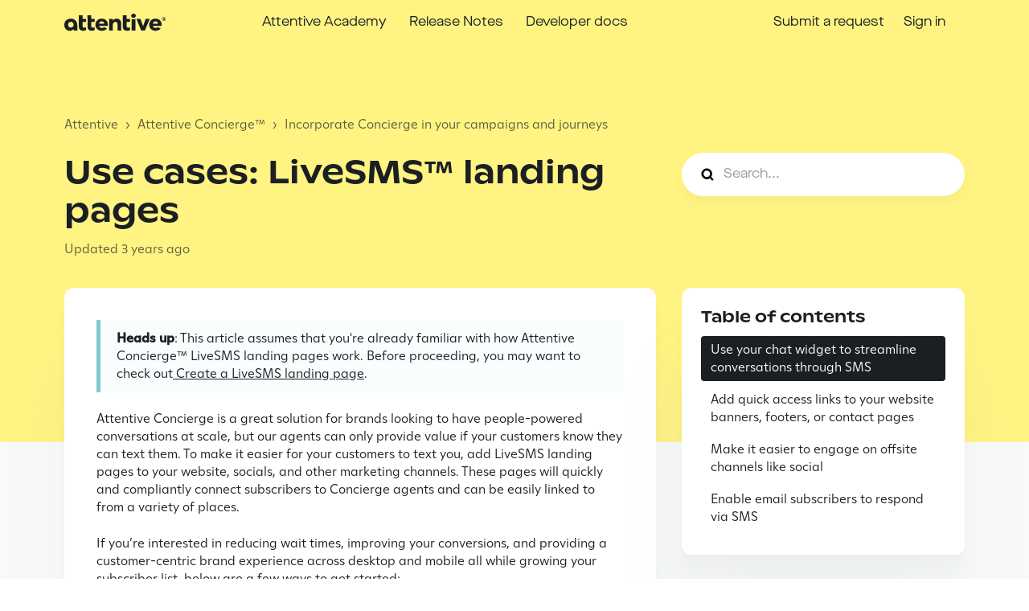

--- FILE ---
content_type: text/html; charset=utf-8
request_url: https://help.attentivemobile.com/hc/en-us/articles/5742938341396-Use-cases-LiveSMS-landing-pages
body_size: 10184
content:
<!DOCTYPE html>
<html dir="ltr" lang="en-US">
<head>
  <meta charset="utf-8" />
  <!-- v26880 -->


  <title>Use cases: LiveSMS™ landing pages &ndash; Attentive</title>

  

  <meta name="description" content="Heads up: This article assumes that you're already familiar with how Attentive Concierge™ LiveSMS landing pages work. Before proceeding,..." /><meta property="og:image" content="https://help.attentivemobile.com/hc/theming_assets/01K16P2CX33KVV856FX5FGA2NV" />
<meta property="og:type" content="website" />
<meta property="og:site_name" content="Attentive" />
<meta property="og:title" content="Use cases: LiveSMS™ landing pages" />
<meta property="og:description" content="Heads up: This article assumes that you're already familiar with how Attentive Concierge™ LiveSMS landing pages work. Before proceeding, you may want to check out Create a LiveSMS landing page.
Att..." />
<meta property="og:url" content="https://help.attentivemobile.com/hc/en-us/articles/5742938341396-Use-cases-LiveSMS-landing-pages" />
<link rel="canonical" href="https://help.attentivemobile.com/hc/en-us/articles/5742938341396-Use-cases-LiveSMS-landing-pages">
<link rel="alternate" hreflang="en-us" href="https://help.attentivemobile.com/hc/en-us/articles/5742938341396-Use-cases-LiveSMS-landing-pages">
<link rel="alternate" hreflang="x-default" href="https://help.attentivemobile.com/hc/en-us/articles/5742938341396-Use-cases-LiveSMS-landing-pages">

  <link rel="stylesheet" href="//static.zdassets.com/hc/assets/application-f34d73e002337ab267a13449ad9d7955.css" media="all" id="stylesheet" />
  <link rel="stylesheet" type="text/css" href="/hc/theming_assets/9079190/360001949672/style.css?digest=45497279419156">

  <link rel="icon" type="image/x-icon" href="/hc/theming_assets/01K16P2D682WBGN9XXK256ZWCF">

    <script async src="https://www.googletagmanager.com/gtag/js?id=G-JRMEEHXFR0"></script>
<script>
  window.dataLayer = window.dataLayer || [];
  function gtag(){dataLayer.push(arguments);}
  gtag('js', new Date());
  gtag('config', 'G-JRMEEHXFR0');
</script>


  <meta name="viewport" content="width=device-width, initial-scale=1.0" />
<link rel="preconnect" href="https://fonts.gstatic.com" />










<link
  href="https://fonts.googleapis.com/css2?family=Inter:wght@400;500;700&display=swap"
  rel="stylesheet">
















<link
  href="https://fonts.googleapis.com/css2?family=Inter:wght@400;500;700&display=swap"
  rel="stylesheet">






<link rel="stylesheet" href="https://use.fontawesome.com/releases/v5.15.3/css/all.css">
<link rel="stylesheet" href="//cdn.jsdelivr.net/gh/highlightjs/cdn-release@10.7.2/build/styles/github.min.css">
<link rel="stylesheet" href="//cdn.jsdelivr.net/npm/magnific-popup@1.1.0/dist/magnific-popup.min.css">
<link rel="stylesheet" href="/hc/theming_assets/01K16P2C8330XMY5T6MCSR7HDV">

<script src="//cdn.jsdelivr.net/npm/jquery@3.6.0/dist/jquery.min.js"></script>
<script src="//cdn.jsdelivr.net/npm/magnific-popup@1.1.0/dist/jquery.magnific-popup.min.js"></script>
<script src="//cdn.jsdelivr.net/gh/highlightjs/cdn-release@10.7.2/build/highlight.min.js"></script>

<script>
  window.LotusConfig = {};
  LotusConfig.css = {
    activeClass: 'is-active',
    hiddenClass: 'is-hidden'
  };
  LotusConfig.signedIn = false;
</script>
<script src="https://cdn.jsdelivr.net/npm/@ryangjchandler/spruce@2.x.x/dist/spruce.umd.js"></script>
<script src="https://cdn.jsdelivr.net/gh/alpinejs/alpine@v2.8.2/dist/alpine.min.js"></script>
<script>
  window.Spruce.store('mobileMenu', {
    isOpen: false,
  });
</script>
<script src="/hc/theming_assets/01K16P2BWYAVJ6JK5BGK31B503"></script>
<script src="/hc/theming_assets/01K16P2BZ27DMFQFQV979WNT6M"></script>
<script src="/hc/theming_assets/01K16P2B7BNYQESFMYXMWK8F7R"></script>
<script src="/hc/theming_assets/01K16P2B9D6Y401Y4S1VXM7HWJ"></script>
<script src="/hc/theming_assets/01K16P2B9B355THN81NN5BXBA3"></script>
<script src="/hc/theming_assets/01K16P2C24JA4B1EQSAYY85HGQ"></script>
<script src="/hc/theming_assets/01K16P2ATQEMMZ16P611QKM25F"></script>
<script src="/hc/theming_assets/01K16P2BZJE37QV9S0YGBWFT1B"></script>
<script src="/hc/theming_assets/01K16P2A71MSMF2P0P98QJ5DES"></script>
<script src="/hc/theming_assets/01K16P2BZ04TKAD15BR1JHX4KY"></script>
<script src="/hc/theming_assets/01K16P2B9EX3XPWQX6ADRD9YMP"></script>
<script src="/hc/theming_assets/01K16P2B0R7C0D6E2G93Y52X89"></script>



<!-- ARTICLE REDIRECTS - Only run on help center article pages, not 404 or admin pages -->
<script type="text/javascript">
// Only run redirects on help center article pages, NOT on 404 pages or admin pages
if (window.location.hostname.includes('help.') && 
    window.location.pathname.includes('/hc/') && 
    !window.location.pathname.includes('/404') &&
    (window.location.pathname.includes('/articles/') || window.location.pathname.includes('/sections/'))) {
    
    // Article redirects
    if(window.location.href.indexOf("/4404219996436") > -1) {
       window.location.href = "https://docs.attentive.com/pages/distribute-your-app/";
    }
    if(window.location.href.indexOf("/360062498531") > -1) {
       window.location.href = "https://docs.attentive.com/pages/create-and-manage-custom-apps/";
    }
    if(window.location.href.indexOf("/4410056086420") > -1) {
       window.location.href = "https://docs.attentive.com/pages/publish-your-app/";
    }
    if(window.location.href.indexOf("/4408092583828") > -1) {
       window.location.href = "https://docs.attentive.com/pages/webhooks/overview/";
    }
    if(window.location.href.indexOf("/4408099979668") > -1) {
       window.location.href = "https://docs.attentive.com/pages/webhooks/webhook-authentication/";
    }
    if(window.location.href.indexOf("/4408092605588") > -1) {
       window.location.href = "https://docs.attentive.com/pages/webhooks/create-and-manage-webhooks/";
    }
    if(window.location.href.indexOf("/16182357203092") > -1) {
       window.location.href = "https://docs.attentive.com/pages/developer-guides/sftp-solution/connect-to-attentive-sftp/";
    }
}
</script>

<!--End old template redirects -->

<link rel="stylesheet" href="" />
<script src="/hc/theming_assets/01K16P2B9G4X5Q3P9F3Z0BX5E6"></script>


<!--
<link rel="stylesheet" href="/hc/theming_assets/01K16P2C27E5PFQH6MBX5A5MH4" />
<script src="/hc/theming_assets/01K16P2AKSTXSSMFG0JBBP9X05"></script>
-->
  
</head>
<body class="">
  
  
  

  <a class="lt-skip-navigation" tabindex="1" href="#main-content">Skip to main content</a>
<div class="lt-layout">

  <header class="lt-topbar lt-container lt-pb-4 lt-pt-7 lt-py-lg-3 lt-d-print-none" data-topbar>
    <div class="lt-container-inner lt-topbar__wrap lt-d-flex lt-align-items-center lt-justify-content-between lt-w-100 lt-position-relative">
      <div class="lt-d-flex lt-align-items-center">
        <a title="Home" href="/hc/en-us">
        <img class="lt-topbar__logo" src="/hc/theming_assets/01K16P2CX33KVV856FX5FGA2NV" alt="Logo">
        </a>
        
      </div>

      <button class="lt-menu-toggle" aria-label="Toggle navigation menu" aria-controls="user-nav" type="button"
        x-data="{}" x-bind:aria-expanded="$store.mobileMenu.isOpen" x-bind:class="{'is-active': $store.mobileMenu.isOpen}"
        x-on:click="$store.mobileMenu.isOpen = !$store.mobileMenu.isOpen"
        x-on:keydown.escape="$store.mobileMenu.isOpen = false">
        <span></span>
      </button>

      <nav
        class="lt-topbar__controls lt-d-flex lt-flex-column lt-align-items-start lt-flex-lg-row lt-justify-content-lg-end lt-flex-lg-grow-1 lt-align-items-lg-center"
        id="user-nav" x-data="{}" x-bind:aria-expanded="$store.mobileMenu.isOpen"
        x-bind:class="{'is-active': $store.mobileMenu.isOpen}" x-on:keydown.escape="$store.mobileMenu.isOpen = false">
        <div class="lt-topbar__main-nav lt-flex-lg-grow-1 lt-justify-content-lg-center lt-text-lg-center">
            
              <a class="lt-topbar__link"
                href="https://academy.attentive.com/student/catalog">
                
                Attentive Academy
                
              </a>
            </li>
            
            
              <a class="lt-topbar__link"
                href="https://help.attentivemobile.com/hc/en-us/articles/41821718724884-Release-Notes-Q3-2025">
                
                Release Notes
                
              </a>
            
            
              <a class="lt-topbar__link"
                href="https://docs.attentive.com/" target="_blank">
                
                Developer docs
                
              </a>
            
          
          <div class="lt-dropdown lt-dropdown--topbar"
              x-data="Theme.categoryMenu()"
              x-init="fetchCategories()"
              x-cloak
              >
            <button class="lt-dropdown-toggle lt-btn--topbar" aria-haspopup="true" x-show="categories.length > 1">
              Categories
            </button>
            <span class="lt-dropdown-menu lt-dropdown-menu--topbar" role="menu">
              <template x-for="(category, index) in categories" :key="index">
                <a :href="category.html_url" x-text="category.name" rel="nofollow" role="menuitem">
                </a>
              </template>
            </span>
          </div>
          
        </div>

        <div class="lt-topbar__right">
          <!-- CHANGED: Always show submit a request link for all users -->
          <a class="lt-topbar__link" href="/hc/en-us/requests/new">Submit a request</a>

          
          
          <a class="lt-topbar__link" rel="nofollow" data-auth-action="signin" title="Opens a dialog" role="button" href="/hc/en-us/signin?return_to=https%3A%2F%2Fhelp.attentivemobile.com%2Fhc%2Fen-us%2Farticles%2F5742938341396-Use-cases-LiveSMS-landing-pages">
          Sign in
          </a>
          
          

          
        </div>
      </nav>
    </div>
    <div class="lt-topbar__line"></div>
  </header>

  <div class="lt-layout__main">

  <main role="main">
    <div class="article" itemscope itemtype="http://schema.org/Article">
  <div class="lt-start-screen-wrap lt-start-screen-wrap--pb lt-container">
    <div class="lt-container-inner">
      <div class="lt-breadcrumbs-wrapper lt-pt-lg-5 lt-pb-lg-4"><ol class="breadcrumbs">
  
    <li title="Attentive">
      
        <a href="/hc/en-us">Attentive</a>
      
    </li>
  
    <li title="Attentive Concierge™">
      
        <a href="/hc/en-us/categories/4416573056788-Attentive-Concierge">Attentive Concierge™</a>
      
    </li>
  
    <li title="Incorporate Concierge in your campaigns and journeys">
      
        <a href="/hc/en-us/sections/4416667503252-Incorporate-Concierge-in-your-campaigns-and-journeys">Incorporate Concierge in your campaigns and journeys</a>
      
    </li>
  
</ol>
</div>
      <header class="lt-article__header">
        <div class="lt-row lt-align-items-sm-center lt-mb-2">
          <div
            class="lt-article__search lt-search-box lt-search-box--small lt-search-box--icon lt-mb-4 lt-col-sm-12 lt-col-lg-4 lt-align-self-lg-start lt-d-print-none">
            <form role="search" class="search" data-search="" data-instant="true" autocomplete="off" action="/hc/en-us/search" accept-charset="UTF-8" method="get"><input type="hidden" name="utf8" value="&#x2713;" autocomplete="off" /><input type="search" name="query" id="query" placeholder="Search..." autocomplete="off" aria-label="Search..." /></form>
          </div>
          <div class="lt-article__heading lt-col-sm-12 lt-col-lg-8">
            <h1 class="lt-page__title lt-mb-3 lt-order-md-0">Use cases: LiveSMS™ landing pages</h1>
            <div class="lt-article__date">
              
                Updated <time datetime="2023-02-06T16:07:07Z" title="2023-02-06T16:07:07Z" data-datetime="relative">February 06, 2023 16:07</time>
              
            </div>
          </div>
        </div>
        <div class="lt-row lt-align-items-sm-center lt-mb-8">
          <div class="lt-col-sm-12 lt-col-lg-8">
            <div class="lt-d-sm-flex lt-justify-content-between lt-align-items-center">
              

              <div class="lt-article-subscribe lt-d-flex lt-d-print-none lt-align-items-center">
                

                
              </div>
            </div>
          </div>
          <!--
          <div class="lt-col-sm-12 lt-col-lg-4 lt-mt-4 lt-mt-lg-0 lt-article__callout">Have more questions? <a href="/hc/en-us/requests/new">Submit a request</a></div>
					-->
        </div>
      </header>
    </div>
  </div>

  <div class="lt-container lt-article-page">
    <div class="lt-container-inner">
      <div class="lt-article-container" id="main-content">
        <div class="lt-article-container__column lt-article-container__sidenav">
          <div class="lt-block lt-block--shadow" data-sidenav='{"mobileBreakpoint": 991}'></div>
        </div>
        <div class="lt-article-container__column lt-article-container__article">
          <div class="lt-block lt-p-4 lt-p-lg-6 lt-article__box">
            <div class="lt-article__body" data-article itemprop="articleBody">
              <div class="callout callout--info"><strong>Heads up</strong>: This article assumes that you're already familiar with how Attentive Concierge™ LiveSMS landing pages work. Before proceeding, you may want to check out<a href="/hc/en-us/articles/5263278177428--Beta-Create-a-LiveText-landing-page" target="_self">&nbsp;Create a LiveSMS landing page</a>.</div>
<p>Attentive Concierge is a great solution for brands looking to have people-powered conversations at scale, but our agents can only provide value if your customers know they can text them. To make it easier for your customers to text you, add LiveSMS landing pages to your website, socials, and other marketing channels. These pages will quickly and compliantly connect subscribers to Concierge agents and can be easily linked to from a variety of places.</p>
<p>If you’re interested in reducing wait times, improving your conversions, and providing a customer-centric brand experience across desktop and mobile all while growing your subscriber list, below are a few ways to get started:</p>
<h2>Use your chat widget to streamline conversations through SMS</h2>
<p>Optimize the customer experience by adding a LiveSMS landing page link to your live chat templates or automated workflows.</p>
<p><img src="/hc/article_attachments/12980800181012" alt="LiveSMS landing page link in live chat window." /></p>
<h2>Add quick access links to your website banners, footers, or contact pages</h2>
<p>Add a link to your LiveSMS landing page on a homepage banner, site footer, or contact page to maximize your Concierge touchpoints while creating an end-to-end support experience.</p>
<p><img src="/hc/article_attachments/12980894682772" alt="LiveSMS landing page links on homepage banner, site footer, and contact page." /></p>
<h2>Make it easier to engage on offsite channels like social</h2>
<p>You can also add a link to your social media pages, making it a snap for your followers to start a conversation with your Concierge agents.</p>
<p><img src="/hc/article_attachments/12980917651732" alt="LiveSMS landing page link in Instagram bio." /></p>
<h2>Enable email subscribers to respond via SMS</h2>
<p>Improve cross-channel engagement by offering the option of text support in your email communications.</p>
<p><img src="/hc/article_attachments/12981011705108" alt="LiveSMS landing page link in email to subscriber." /></p>
            </div>

            

            <div data-prevnext></div>
          </div>
        </div>

        <div class="lt-article-container__column lt-article-container__toc lt-d-print-none">
          <div data-toc='{"mobileBreakpoint": 991}'></div>
        </div>

        
        <div class="lt-article-container__column lt-article-container__sidebar lt-d-print-none">
          <section class="lt-section-articles lt-px-4 lt-py-5">
            <h3 class="lt-section-articles__title lt-fs-3 lt-px-2 lt-mb-3">Articles in this section</h3>
            <ul class="lt-section-articles__list lt-my-0" >
              
              <li class="lt-section-articles__item lt-px-2 lt-py-2">
                <a href="/hc/en-us/articles/6222260429460-Add-a-Concierge-follow-up-message-to-a-campaign"
                  class="lt-section-articles__link ">Add a Concierge follow-up message to a campaign</a>
              </li>
              
              <li class="lt-section-articles__item lt-px-2 lt-py-2">
                <a href="/hc/en-us/articles/4405362579604-Concierge-in-journeys"
                  class="lt-section-articles__link ">Concierge in journeys</a>
              </li>
              
              <li class="lt-section-articles__item lt-px-2 lt-py-2">
                <a href="/hc/en-us/articles/7023245598100-Configure-Concierge-for-your-journey"
                  class="lt-section-articles__link ">Configure Concierge for your journey</a>
              </li>
              
              <li class="lt-section-articles__item lt-px-2 lt-py-2">
                <a href="/hc/en-us/articles/5263278177428-Create-a-LiveSMS-landing-page"
                  class="lt-section-articles__link ">Create a LiveSMS™ landing page</a>
              </li>
              
              <li class="lt-section-articles__item lt-px-2 lt-py-2">
                <a href="/hc/en-us/articles/4527664169748-Create-a-LiveSMS-sign-up-unit"
                  class="lt-section-articles__link ">Create a LiveSMS™ sign-up unit</a>
              </li>
              
              <li class="lt-section-articles__item lt-px-2 lt-py-2">
                <a href="/hc/en-us/articles/10512253319956-FAQs-Automatic-spam-detection-in-Concierge"
                  class="lt-section-articles__link ">FAQs: Automatic spam detection in Concierge</a>
              </li>
              
              <li class="lt-section-articles__item lt-px-2 lt-py-2">
                <a href="/hc/en-us/articles/10231495496980-FAQs-Concierge-in-journeys"
                  class="lt-section-articles__link ">FAQs: Concierge in journeys</a>
              </li>
              
              <li class="lt-section-articles__item lt-px-2 lt-py-2">
                <a href="/hc/en-us/articles/7423106811156-FAQs-Using-autoresponders-with-Concierge"
                  class="lt-section-articles__link ">FAQs: Using autoresponders with Concierge</a>
              </li>
              
              <li class="lt-section-articles__item lt-px-2 lt-py-2">
                <a href="/hc/en-us/articles/4460366171156-Optimize-messages-for-Concierge"
                  class="lt-section-articles__link ">Optimize messages for Concierge</a>
              </li>
              
              <li class="lt-section-articles__item lt-px-2 lt-py-2">
                <a href="/hc/en-us/articles/6924058540820-PDF-Make-your-SMS-channel-feel-more-personal"
                  class="lt-section-articles__link ">PDF: Make your SMS channel feel more personal</a>
              </li>
              
            </ul>
            
            <div class="lt-px-2 lt-mt-3">
              <a href="/hc/en-us/sections/4416667503252-Incorporate-Concierge-in-your-campaigns-and-journeys" class="lt-btn lt-btn--default">See more</a>
            </div>
            
          </section>
        </div>
        
      </div>
    </div>
  </div>
</div>

<div class="lt-container lt-bg-light lt-py-4 lt-d-print-none">
  <div class="lt-container-inner">
    <footer class="lt-text-center lt-text-md-start lt-py-3">
      
      <div class="lt-row lt-lg-8">
        <div class="lt-article-vote lt-col-md-5 lt-mb-6 lt-lg-0">
          <div class="lt-article-vote__question lt-fs-4 lt-mb-4">Was this article helpful?</div>
          <div class="lt-article-vote__controls ">
            <button type="button" class="lt-article-vote__item lt-article-vote__item--up lt-me-1" data-helper="vote" data-item="article" data-type="up" data-id="5742938341396" data-upvote-count="0" data-vote-count="0" data-vote-sum="0" data-vote-url="/hc/en-us/articles/5742938341396/vote" data-value="null" data-label="0 out of 0 found this helpful" data-selected-class="lt-article-vote__item--voted" aria-label="This article was helpful" aria-pressed="false">Yes</button>
            <button type="button" class="lt-article-vote__item lt-article-vote__item--down lt-ms-1" data-helper="vote" data-item="article" data-type="down" data-id="5742938341396" data-upvote-count="0" data-vote-count="0" data-vote-sum="0" data-vote-url="/hc/en-us/articles/5742938341396/vote" data-value="null" data-label="0 out of 0 found this helpful" data-selected-class="lt-article-vote__item--voted" aria-label="This article was not helpful" aria-pressed="false">No</button>
          </div>
          <small class="lt-article-vote__count lt-mt-4">
            <span class="lt-article-vote-label" data-helper="vote" data-item="article" data-type="label" data-id="5742938341396" data-upvote-count="0" data-vote-count="0" data-vote-sum="0" data-vote-url="/hc/en-us/articles/5742938341396/vote" data-value="null" data-label="0 out of 0 found this helpful">0 out of 0 found this helpful</span>
          </small>
        </div>
        
        
      </div>
    </footer>

    <!--
    <div id="footer-submit-ticket">
      <article class="lt-footer-submit-ticket lt-block lt-block--shadow lt-mb-3 lt-mb-md-5 lt-pt-7 lt-pb-8 lt-px-4 lt-d-md-flex lt-justify-content-md-between lt-pt-md-8 lt-pb-md-9 lt-px-md-8 lt-mt-md-5">
        <div class="lt-footer-submit-ticket__illustration lt-order-md-2">
          <img src="/hc/theming_assets/01K16P2FVWPS88AC6D3SCZHGG1" class="lt-footer-submit-ticket__img">
        </div>
        <div class="lt-footer-submit-ticket__text lt-mt-5 lt-order-md-1x lt-mt-md-0 lt-d-md-flex lt-flex-md-column lt-justify-content-md-between">
          <div class="lt-footer-submit-ticket__heading lt-flex-md-grow-1">
            <h3 class="lt-footer-submit-ticket__title lt-fs-2 lt-mb-3">
              
                Get in touch
              
            </h3>
            <span class="lt-footer-submit-ticket__descr lt-d-inline-block lt-mb-7">
              
                We&#39;re here to make sure you have all the info you need! If you can&#39;t find what you&#39;re looking for here, or have a recommendation on how to improve this Help Center, reach out and let us know. 
              
            </span>
          </div>
          <a class="lt-footer-submit-ticket__link lt-btn lt-btn--primary" href="/hc/en-us/requests/new">Submit a request</a>
        </div>
      </article>
    </div>
    -->

    
  </div>
</div>


</div>

  </main>

  </div>
<footer class="lt-footer lt-container lt-py-8 lt-d-print-none">
  <div class="lt-container-inner lt-d-flex lt-flex-column lt-flex-sm-row lt-justify-content-between lt-align-items-left">
    <div class="lt-footer__copyright copyright lt-mb-4 lt-mb-sm-0">
      <img src="/hc/theming_assets/01K16P2APHM2PMV0RYNA17F9V2" class="lt-footer__logo"/>
     <p>
  Attentive Mobile, Inc.<br />
  For product support, <a style="text-decoration: underline;" href="https://help.attentivemobile.com/hc/en-us/requests/new">submit a request here.</a><br /><br />
  &copy; 2025 Attentive, a product of Attentive Mobile, Inc.<br />
</p>
    </div>
    <div class="lt-footer-links">
      <div class="lt-footer-link-container">
        <div class="lt-footer-link-col">
          <h5 class="lt-footer-link-col--header">Resources</h5>
          <div class="lt-footer-link"><a href="https://www.attentivemobile.com/blog?utm_source=attentive&utm_medium=help-center&utm_campaign=blog-homepage" target="_blank">Blog</a></div>
          <div class="lt-footer-link"><a href="https://www.attentivemobile.com/guides?utm_source=attentive&utm_medium=help-center&utm_campaign=guides-and-research" target="_blank">Guides</a></div>
          <div class="lt-footer-link"><a href="https://www.attentivemobile.com/texts-we-love?utm_source=attentive&utm_medium=help-center&utm_campaign=texts-we-love" target="_blank">Texts we love</a></div>
        </div>
        <div class="lt-footer-link-col">
          <h5 class="lt-footer-link-col--header">Company</h5>
          <div class="lt-footer-link"><a href="https://www.attentivemobile.com/about?utm_source=attentive&utm_medium=help-center&utm_campaign=about-us" target="_blank">About us</a></div>
          <div class="lt-footer-link"><a href="https://www.attentivemobile.com/press?utm_source=attentive&utm_medium=help-center&utm_campaign=company-news-and-press" target="_blank">Press</a></div>
          <div class="lt-footer-link"><a href="https://www.attentivemobile.com/careers?utm_source=attentive&utm_medium=help-center&utm_campaign=careers-page" target="_blank">Careers</a></div>
        </div>
      </div>
      <div class="lt-footer-social">
        
        <a href="https://www.facebook.com/attentivehq"
          target="_blank" class="lt-footer__social-link fab fa-facebook">
          <span class="sr-only">Facebook</span>
        </a>
        
        
        <a href="https://twitter.com/attentivehq"
          target="_blank" class="lt-footer__social-link fab fa-twitter">
          <span class="sr-only">Twitter</span>
        </a>
        
        
        <a href="https://www.youtube.com/attentivehq"
          target="_blank" class="lt-footer__social-link fab fa-youtube">
          <span class="sr-only">YouTube</span>
        </a>
        
        
        <a href="https://www.linkedin.com/company/attentivehq"
          target="_blank" class="lt-footer__social-link fab fa-linkedin">
          <span class="sr-only">LinkedIn</span>
        </a>
        
        
        <a href="https://www.instagram.com/attentivehq"
          target="_blank" class="lt-footer__social-link fab fa-instagram">
          <span class="sr-only">Instagram</span>
        </a>
        
      </div>
    </div>
  </div>
</footer>
</div>

<button class="lt-scroll-to-top fa fa-angle-up lt-d-print-none lt-p-0 lt-d-none lt-d-md-flex lt-justify-content-center lt-align-items-center" data-scroll-to-top>
  <div class="sr-only">Return to top</div>
</button>



<div class="lt-backdrop" x-data="" x-bind:class="{'is-active': $store.mobileMenu.isOpen}"
  x-on:click="$store.mobileMenu.isOpen = false">
</div>


  <div data-custom-blocks-data hidden>
    <div data-field="url">
      
        
          https://help.attentivemobile.com/hc/en-us/articles/41821718724884-Release-Notes-Q3-2025
        
      
    </div>
    <div data-field="imageUrl">/hc/theming_assets/01K16P2AKTVC4SAY0DB6AD72VZ</div>
    <div data-field="title">
      
        Release Notes &amp; Betas
      
    </div>
    <div data-field="text">
      
        Check out recent releases and explore which beta programs are available to join!
      
    </div>
  </div>



  <div data-custom-blocks-data hidden>
    <div data-field="type">custom</div>
    <div data-field="url">
      
        
          https://academy.attentive.com
        
      
    </div>
    <div data-field="imageUrl">/hc/theming_assets/01K16P2EAKXJC5RQ5S3QARK7YP</div>
    <div data-field="title">
      
        Attentive Academy
      
    </div>
    <div data-field="text">
      
        For more in-depth platform knowledge and hands-on practice, check out Attentive Academy!
      
    </div>
  </div>



  <div data-custom-blocks-data hidden>
    <div data-field="type">custom</div>
    <div data-field="url">
      
        
          https://www.attentive.com/blog
        
      
    </div>
    <div data-field="imageUrl">/hc/theming_assets/01K16P2EKMNEYZAJH27DF85AXY</div>
    <div data-field="title">
      
        Blog
      
    </div>
    <div data-field="text">
      
        Optimize your messaging with tips and tricks from the pros
      
    </div>
  </div>







<div hidden data-popular-searches>
  
    notifications, connecting to vidmob, calls
  
</div>
<script src="/hc/theming_assets/01K16P2A6Z4GGWBG98MV3DGAHT"></script>
<script src="/hc/theming_assets/01K16P2B9MMD4B9VREPRFX8DDJ"></script>
<script src="/hc/theming_assets/01K16P2B6F4T5ME7HVR56ACDJF"></script>
<script src="/hc/theming_assets/01K16P2C2550R3TCVJAWCT9K0E"></script>


  <!-- / -->

  
  <script src="//static.zdassets.com/hc/assets/en-us.bbb3d4d87d0b571a9a1b.js"></script>
  

  <script type="text/javascript">
  /*

    Greetings sourcecode lurker!

    This is for internal Zendesk and legacy usage,
    we don't support or guarantee any of these values
    so please don't build stuff on top of them.

  */

  HelpCenter = {};
  HelpCenter.account = {"subdomain":"attentive","environment":"production","name":"Attentive"};
  HelpCenter.user = {"identifier":"da39a3ee5e6b4b0d3255bfef95601890afd80709","email":null,"name":"","role":"anonymous","avatar_url":"https://assets.zendesk.com/hc/assets/default_avatar.png","is_admin":false,"organizations":[],"groups":[]};
  HelpCenter.internal = {"asset_url":"//static.zdassets.com/hc/assets/","web_widget_asset_composer_url":"https://static.zdassets.com/ekr/snippet.js","current_session":{"locale":"en-us","csrf_token":null,"shared_csrf_token":null},"usage_tracking":{"event":"article_viewed","data":"[base64]--a48269fe00f50156395ecf9fa4790178a7823b93","url":"https://help.attentivemobile.com/hc/activity"},"current_record_id":"5742938341396","current_record_url":"/hc/en-us/articles/5742938341396-Use-cases-LiveSMS-landing-pages","current_record_title":"Use cases: LiveSMS™ landing pages","current_text_direction":"ltr","current_brand_id":360001949672,"current_brand_name":"Attentive","current_brand_url":"https://attentive.zendesk.com","current_brand_active":true,"current_path":"/hc/en-us/articles/5742938341396-Use-cases-LiveSMS-landing-pages","show_autocomplete_breadcrumbs":true,"user_info_changing_enabled":false,"has_user_profiles_enabled":false,"has_end_user_attachments":true,"user_aliases_enabled":false,"has_anonymous_kb_voting":true,"has_multi_language_help_center":true,"show_at_mentions":false,"embeddables_config":{"embeddables_web_widget":false,"embeddables_help_center_auth_enabled":false,"embeddables_connect_ipms":false},"answer_bot_subdomain":"static","gather_plan_state":"subscribed","has_article_verification":true,"has_gather":true,"has_ckeditor":false,"has_community_enabled":false,"has_community_badges":true,"has_community_post_content_tagging":false,"has_gather_content_tags":true,"has_guide_content_tags":true,"has_user_segments":true,"has_answer_bot_web_form_enabled":true,"has_garden_modals":false,"theming_cookie_key":"hc-da39a3ee5e6b4b0d3255bfef95601890afd80709-2-preview","is_preview":false,"has_search_settings_in_plan":true,"theming_api_version":2,"theming_settings":{"toggle_translations":false,"body_bg":"#fff","brand_primary":"rgba(255, 243, 130, 1)","text_color":"rgba(27, 31, 35, 1)","border_color":"rgba(27, 31, 35, 1)","text_light_color":"rgba(101, 101, 103, 1)","link_color":"rgba(27, 31, 35, 1)","brand_info":"rgba(130, 200, 210, 1)","brand_success":"rgba(58, 163, 114, 1)","brand_warning":"rgba(255, 212, 130, 1)","brand_danger":"rgba(237, 53, 83, 1)","font_size_base":"16px","heading_font":"'Inter', Arial, Helvetica, sans-serif","heading_font_weight":"700","font_family_base":"'Inter', Arial, Helvetica, sans-serif","line_height_base":"1.4","logo":"/hc/theming_assets/01K16P2CX33KVV856FX5FGA2NV","logo_height":"22px","favicon":"/hc/theming_assets/01K16P2D682WBGN9XXK256ZWCF","border_radius_base":"0","block_icon":"/hc/theming_assets/01K16P2AKTVC4SAY0DB6AD72VZ","block_text_color":"rgba(27, 31, 35, 1)","block_1_bg":"rgba(255, 255, 255, 1)","block_2_bg":"rgba(255, 255, 255, 1)","block_3_bg":"rgba(255, 255, 255, 1)","topbar_bg":"rgba(255, 243, 130, 1)","topbar_text_color":"rgba(27, 31, 35, 1)","topbar_link_color":"rgba(27, 31, 35, 1)","show_help_center_name":false,"help_center_name":"Help Center","show_category_menu":true,"show_sign_in":true,"show_submit_a_request":true,"topbar_link_1_toggle":true,"topbar_link_1_title":"Attentive Academy","topbar_link_1_url":"https://academy.attentive.com/student/catalog","topbar_link_2_toggle":true,"topbar_link_2_title":"Release Notes","topbar_link_2_url":"https://help.attentivemobile.com/hc/en-us/articles/41821718724884-Release-Notes-Q3-2025","topbar_link_3_toggle":true,"topbar_link_3_title":"Developer docs","topbar_link_3_url":"https://docs.attentive.com/","footer_bg":"rgba(27, 31, 35, 1)","footer_text_color":"#fff","footer_link_color":"#fff","footer_social_link_color":"#fff","toggle_footer_creator_text":false,"footer_social_icon_height":"24px","show_faq_block":false,"faq_title":"{Must be edited in HTML}","show_info_block":true,"toggle_custom_blocks":true,"category_tree_type":"boxes","toggle_promoted_articles":false,"promoted_articles_type":"list","toggle_contact_boxes":true,"toggle_bottom_cta":false,"toggle_recent_activities":false,"categories_per_line":4,"promoted_articles_per_line":3,"hero_unit_text_color":"#fff","use_hero_unit_image":false,"hero_unit_mask_bg":"rgba(4, 62, 51, 0.90)","hero_homepage_image":"/hc/theming_assets/01K16P2DVF5T8A1BS8E665NRMV","hero_text_welcome":"HELP CENTER","hero_title":"How can we help you today?","hero_description":"Search our knowledge base for answers to common questions","search_placeholder":"Search...","show_hero_unit_button":false,"show_popular_searches":false,"show_bottom_decor":false,"popular_searches_label":"Common troubleshoot topics","popular_searches_keywords":"notifications, connecting to vidmob, calls","info_block_title":"Texts We Love","info_block_text":"Looking for inspiration? Explore our gallery of hundreds of real-life examples to see how the best brands use SMS marketing to engage your mobile audience and drive revenue. ","custom_blocks_per_line":3,"custom_blocks_title":"","custom_block_1_toggle":true,"custom_block_1_type":"custom","custom_block_1_icon":"/hc/theming_assets/01K16P2AKTVC4SAY0DB6AD72VZ","custom_block_1_title":"Release Notes \u0026 Betas","custom_block_1_text":"Check out recent releases and explore which beta programs are available to join!","custom_block_1_url":"https://help.attentivemobile.com/hc/en-us/articles/41821718724884-Release-Notes-Q3-2025","custom_block_2_toggle":true,"custom_block_2_type":"custom","custom_block_2_icon":"/hc/theming_assets/01K16P2EAKXJC5RQ5S3QARK7YP","custom_block_2_title":"Attentive Academy","custom_block_2_text":"For more in-depth platform knowledge and hands-on practice, check out Attentive Academy!","custom_block_2_url":"https://academy.attentive.com","custom_block_3_toggle":true,"custom_block_3_type":"custom","custom_block_3_icon":"/hc/theming_assets/01K16P2EKMNEYZAJH27DF85AXY","custom_block_3_title":"Blog","custom_block_3_text":"Optimize your messaging with tips and tricks from the pros","custom_block_3_url":"https://www.attentive.com/blog","custom_block_4_toggle":false,"custom_block_4_type":"custom","custom_block_4_icon":"/hc/theming_assets/01K16P2EWG8FZE0Z3WFZJV3GQ8","custom_block_4_title":"Hidden","custom_block_4_text":"Custom block text","custom_block_4_url":"#","custom_block_5_toggle":false,"custom_block_5_type":"custom","custom_block_5_icon":"/hc/theming_assets/01K16P2F5GWFPYMZ5GQ3YN58HJ","custom_block_5_title":"Hidden","custom_block_5_text":"Custom block text","custom_block_5_url":"#","custom_block_6_toggle":false,"custom_block_6_type":"custom","custom_block_6_icon":"/hc/theming_assets/01K16P2FFRGHQVGQR7KS65AN8K","custom_block_6_title":"Hidden","custom_block_6_text":"Custom block text","custom_block_6_url":"#","bottom_cta_title":"Get in touch","bottom_cta_subtitle":"We're here to make sure you have all the info you need! If you can't find what you're looking for here, or have a recommendation on how to improve this Help Center, reach out and let us know. ","bottom_cta_image":"/hc/theming_assets/01K16P2FVWPS88AC6D3SCZHGG1","contact_boxes_title":"Attentive University","contact_boxes_per_line":3,"contact_boxes_icon_size":"2rem","contact_box_1_toggle":true,"contact_box_1_link_toggle":true,"contact_box_1_url":"","contact_box_1_icon":"/hc/theming_assets/01K16P29Y03M88JJ1RSFZGHY2A","contact_box_1_title":"","contact_box_1_text":"","contact_box_2_toggle":true,"contact_box_2_link_toggle":true,"contact_box_2_url":"","contact_box_2_icon":"/hc/theming_assets/01K16P2AKQBNT062YJHEK16C9E","contact_box_2_title":"","contact_box_2_text":"","contact_box_3_toggle":true,"contact_box_3_link_toggle":true,"contact_box_3_url":"","contact_box_3_icon":"/hc/theming_assets/01K16P2GGFBBXYSZ1R0DQB0MD2","contact_box_3_title":"","contact_box_3_text":"","contact_box_4_toggle":false,"contact_box_4_link_toggle":false,"contact_box_4_url":"#","contact_box_4_icon":"/hc/theming_assets/01K16P2GSZ5S47Y4XWKY0JN5MJ","contact_box_4_title":"Youtube Support","contact_box_4_text":"For how-to and support videos please visit our channel","toggle_facebook_icon":true,"facebook_url":"https://www.facebook.com/attentivehq","toggle_twitter_icon":true,"twitter_url":"https://twitter.com/attentivehq","toggle_youtube_icon":true,"youtube_url":"https://www.youtube.com/attentivehq","toggle_linkedin_icon":true,"linkedin_url":"https://www.linkedin.com/company/attentivehq","toggle_instagram_icon":true,"instagram_url":"https://www.instagram.com/attentivehq","show_articles_in_section":true,"show_article_author":false,"show_article_comments":false,"show_follow_article":false,"show_print_article":false,"show_article_sharing":false,"show_article_boxes":false,"article_boxes_icon_size":"2rem","article_box_1_toggle":false,"article_box_1_link_toggle":true,"article_box_1_url":"#","article_box_1_icon":"/hc/theming_assets/01K16P2H2WERGSE268QKMCS2NJ","article_box_1_title":"Register your product","article_box_1_text":"You can get support that’s tailored to you, owner exclusives and more","article_box_2_toggle":false,"article_box_2_link_toggle":true,"article_box_2_url":"#","article_box_2_icon":"/hc/theming_assets/01K16P2HBHC29CR5B28557DJWH","article_box_2_title":"Our helpline hours:","article_box_2_text":"8:00am - 8:00pm CST Monday to Friday; 9:00am - 6:00pm CST Saturday","article_box_3_toggle":false,"article_box_3_link_toggle":true,"article_box_3_url":"#","article_box_3_icon":"/hc/theming_assets/01K16P2HN5VT5Q9MJ3T9E4BTPP","article_box_3_title":"Follow us on Twitter","article_box_3_text":"Get the latest news and updates first","article_box_4_toggle":false,"article_box_4_link_toggle":true,"article_box_4_url":"#","article_box_4_icon":"/hc/theming_assets/01K16P2GSZ5S47Y4XWKY0JN5MJ","article_box_4_title":"Youtube Support","article_box_4_text":"Fow how-to and support videos please visit our channel","show_follow_section":false,"show_follow_community_post":false,"show_print_post":false,"show_community_post_sharing":false,"show_follow_community_topic":false,"show_new_request_tip":false,"new_request_tip_background":"#f3fafc","new_request_tip_text":"Aim to include as much information and detail in your request as possible to reduce delays between replies"},"has_pci_credit_card_custom_field":true,"help_center_restricted":false,"is_assuming_someone_else":false,"flash_messages":[],"user_photo_editing_enabled":true,"user_preferred_locale":"en-us","base_locale":"en-us","login_url":"https://attentive.zendesk.com/access?brand_id=360001949672\u0026return_to=https%3A%2F%2Fhelp.attentivemobile.com%2Fhc%2Fen-us%2Farticles%2F5742938341396-Use-cases-LiveSMS-landing-pages","has_alternate_templates":true,"has_custom_statuses_enabled":true,"has_hc_generative_answers_setting_enabled":true,"has_generative_search_with_zgpt_enabled":false,"has_suggested_initial_questions_enabled":false,"has_guide_service_catalog":true,"has_service_catalog_search_poc":false,"has_service_catalog_itam":false,"has_csat_reverse_2_scale_in_mobile":false,"has_knowledge_navigation":false,"has_unified_navigation":false,"has_unified_navigation_eap_access":false,"has_csat_bet365_branding":false,"version":"v26880","dev_mode":false};
</script>

  
  
  <script src="//static.zdassets.com/hc/assets/hc_enduser-9d4172d9b2efbb6d87e4b5da3258eefa.js"></script>
  <script type="text/javascript" src="/hc/theming_assets/9079190/360001949672/script.js?digest=45497279419156"></script>
  
</body>
</html>

--- FILE ---
content_type: text/javascript; charset=utf-8
request_url: https://help.attentivemobile.com/hc/theming_assets/9079190/360001949672/script.js?digest=45497279419156
body_size: 9546
content:
// ARTICLE REDIRECTS - Only run on help center pages to prevent admin interference
// Only run redirects on help center pages, not admin pages
if (window.location.hostname.includes('help.') || window.location.pathname.includes('/hc/')) {
  
  // redirect old articles to new. If you add a new redirect, update this spreadsheet: https://docs.google.com/spreadsheets/d/1wR6wBMhGMDSv-JXt5bT0hj-twqJ1yMhnmgtbtoQG9tc/edit#gid=0
  var oldIds = ["360050259811", "360049891651", "360049781911", "360047324112", "360042443951","360058965511","360058965531","360050444091","360058775192", "360048513331", "360049583991","4408850904852","4408863904404","4409785187604","4409776002324","5410886217620","6109267183508","6109263197460","6109333508756","6109310648596","6109316755988","6109325316116","6109862797716","6109813055764","6109792463764","4402870549652","5388363076884","4416578781844","4617916737684", "7545270778388", "7545381998740", "7545454969364", "7545468223380", "7545527364756", "7545603744916", "7545610128660", "7547913311124", "7547948303124", "7548006147988", "7549651989012", "7549786957972","5728400417556", "9370749370900", "5898421346836", "5898471798932", "5388946799124", "4409156487060", "7757245550228", "12920465736596", "360059061472", "16081477808148", "16079701824404", "16695796489620", "16695734798356", "8152288433812", "13297165384980", "13297062368916", "13296868645908", "13296744466580", "23866045403156", "23865955081620", "23865961504404", "23865558501780", "23865601696532", "23865175371540", "23865428878228"]; 
  var newIds = ["360051937831", "360051443552", "360051463172", "360051938271","360051937831","360051463512","360051937871","360060056711", "360049420392", "360051463172", "360056857672-What-are-transactional-journeys-#h_01F3P6V18SE4JD2GQXCBTKZJYM","4408863656596#h_01FJG7T9WM65NDN8WTPBKSWF01","4408863656596","4408727889556","4408727834772","360057133152","360058513532","360058513172","360058512392","360058951451","360058946651","4412872810772","360041976631","360057396992","360041543892","4404641666068","4405362579604","4416567487892","4413000722964", "5887434849556", "360061242851", "4418311293204", "360060775392", "4416218488340", "360052135331", "360041570032", "360059184912", "360042001891", "4416218488340", "4416218488340","9546416630804", "6240147894036", "4416567487892", "4405362579604", "4405362579604", "4460366171156", "10401374207380", "15396139018260", "14553114929556", "6023986879380", "4408863656596", "4408863656596", "12441642642196", "12441642642196", "17306994905492", "29479595473684", "29479595473684", "29479595473684", "29479595473684", "29479595473684", "29479595473684", "29479595473684", "29479595473684", "29479595473684", "29479595473684", "29479595473684"];

  for (var i = 0; i < oldIds.length; i++){
    if (window.location.href.indexOf(oldIds[i]) > -1) {
      window.location.href = 'https://attentive.zendesk.com/hc/en-us/articles/' + newIds[i]; 
    }
  }

  // redirect old sections to new. If you add a new redirect, update this spreadsheet: https://docs.google.com/spreadsheets/d/1dW2C8ilb6CQBtd70gHjpvZlMkSOskFUCwW6imWE3Bn4/edit#gid=0
  var oldSectionIds = ["360008349752", "6084775579924"];
  var newSectionIds = ["8146955465108", "13768753914772"];

  for (var i = 0; i < oldSectionIds.length; i++){
    if (window.location.href.indexOf(oldSectionIds[i]) > -1) {
      window.location.href = 'https://attentive.zendesk.com/hc/en-us/sections/' + newSectionIds[i]; 
    }
  }
}

// Subject auto-population for new request page
document.addEventListener("DOMContentLoaded", function() {
  
  // Only run subject logic on the actual form page (/requests/new)
  const isNewRequestFormPage = window.location.pathname.includes('/requests/new');
  
  console.log('[Subject Logic] Current path:', window.location.pathname);
  console.log('[Subject Logic] Is new request form page:', isNewRequestFormPage);
  
  if (!isNewRequestFormPage) {
    console.log('[Subject Logic] Not on new request form page, skipping subject logic');
    return;
  }
  
  console.log('[Subject Logic] Starting subject auto-population...');
  
  // FIXED: Hide CC field and Subject field, rename Organization label
  function customizeFormFields() {
    // Hide CC field - be more specific to avoid hiding important containers
    const ccFields = Array.from(document.querySelectorAll('label')).filter(label => {
      const text = label.textContent || '';
      return text.includes('CC (optional)') || text.includes('CC(optional)') || text.trim() === 'CC (optional)';
    });
    
    ccFields.forEach(field => {
      // Only hide the immediate form field container, not larger divs
      const container = field.closest('.form-field') || field.closest('.field');
      if (container && container.className && (container.className.includes('form-field') || container.className.includes('field'))) {
        container.style.display = 'none';
        console.log('[Form Customization] CC field hidden:', container.className);
      }
    });
    
    // Alternative: hide by looking for "Add emails" text more carefully
    const addEmailsFields = Array.from(document.querySelectorAll('*')).filter(el => {
      return el.textContent && el.textContent.trim() === 'Add emails' && el.tagName !== 'BODY' && el.tagName !== 'HTML';
    });
    addEmailsFields.forEach(field => {
      // Only hide specific form field containers
      const container = field.closest('.form-field') || field.closest('.field');
      if (container && container.className && (container.className.includes('form-field') || container.className.includes('field'))) {
        container.style.display = 'none';
        console.log('[Form Customization] CC field hidden via Add emails:', container.className);
      }
    });
    
    // Hide Subject field - be more specific
    const subjectInput = document.querySelector('#request_subject');
    if (subjectInput) {
      // Only hide the immediate form field container
      const subjectContainer = subjectInput.closest('.form-field') || subjectInput.closest('.field');
      if (subjectContainer && subjectContainer.className && (subjectContainer.className.includes('form-field') || subjectContainer.className.includes('field'))) {
        subjectContainer.style.display = 'none';
        console.log('[Form Customization] Subject field hidden');
      }
    }
    
    // Rename Organization to "Customer Org Name" - be more specific
    const orgLabels = Array.from(document.querySelectorAll('label')).filter(label => 
      label.textContent && label.textContent.trim().toLowerCase() === 'organization'
    );
    orgLabels.forEach(label => {
      label.textContent = 'Customer Org Name';
      console.log('[Form Customization] Organization renamed to Customer Org Name');
    });
    
    // FIXED: Remove the organization field description
    const orgDescriptions = Array.from(document.querySelectorAll('*')).filter(el => {
      const text = el.textContent || '';
      // Only match elements that contain EXACTLY this text (not parent containers)
      return text.trim() === 'Please tell us which Organization you would like this request associated with. You can change this later.' ||
             text.includes('Please tell us which Organization you would like this request associated with');
    });
    orgDescriptions.forEach(desc => {
      // Only hide small text elements that are likely just the description
      if (desc.tagName && (desc.tagName === 'P' || desc.tagName === 'SPAN' || desc.tagName === 'SMALL' || 
          (desc.tagName === 'DIV' && desc.children.length === 0)) && 
          desc.textContent.length < 200 && 
          !desc.querySelector('input') && !desc.querySelector('select')) { // Don't hide if contains form inputs
        desc.style.display = 'none';
        console.log('[Form Customization] Organization description hidden:', desc.textContent.substring(0, 50));
      }
    });
  }
  
  // Run field customization
  setTimeout(customizeFormFields, 100);
  setTimeout(customizeFormFields, 500);
  setTimeout(customizeFormFields, 1000);
  
  // Function to get current user's name from HelpCenter
  function getCurrentUserName() {
    // Try to get name from HelpCenter user object
    if (window.HelpCenter && window.HelpCenter.user && window.HelpCenter.user.name) {
      return window.HelpCenter.user.name;
    }
    
    // Fallback: look for user name in DOM elements
    const userNameElements = document.querySelectorAll('.user-name, .profile-name, [data-user-name]');
    for (let element of userNameElements) {
      const name = element.textContent || element.dataset.userName;
      if (name && name.trim()) {
        return name.trim();
      }
    }
    
    // Fallback: look for email and extract name part
    const userEmail = getUserEmail();
    if (userEmail) {
      const namePart = userEmail.split('@')[0];
      // Convert email prefix to readable name (remove dots, capitalize)
      return namePart.replace(/\./g, ' ').replace(/\b\w/g, l => l.toUpperCase());
    }
    
    return 'User'; // Ultimate fallback
  }
  
  // Function to get user email
  function getUserEmail() {
    if (window.HelpCenter && window.HelpCenter.user && window.HelpCenter.user.email) {
      return window.HelpCenter.user.email;
    }
    
    return null;
  }
  
  // Enhanced subject auto-population function
  function observeAndSyncSubject() {
    // FIXED: Use the correct subject field selector from debug output
    const subjectInput = document.querySelector('#request_subject');
    const productArea = document.querySelector('#request_custom_fields_39494042988308'); // tagger
    
    console.log('[Subject Logic] Elements found:', {
      subjectInput: !!subjectInput,
      productArea: !!productArea
    });
    
    if (!subjectInput || !productArea) {
      console.log('[Subject Logic] Missing elements, retrying in 300ms...');
      setTimeout(observeAndSyncSubject, 300);
      return;
    }
    
    // Parse tagger data
    let taggerMap = {};
    try {
      if (productArea.dataset.tagger) {
        const parsed = JSON.parse(productArea.dataset.tagger);
        taggerMap = Object.fromEntries(parsed.map(({ value, label }) => [value, label]));
        console.log('[Subject Logic] Tagger map loaded:', taggerMap);
      }
    } catch (e) {
      console.error('[Subject Logic] Failed to parse tagger data:', e);
    }
    
    // Function to update subject
    function updateSubject() {
      const userName = getCurrentUserName();
      const productValue = productArea.value;
      const productLabel = taggerMap[productValue] || productValue || '';
      
      // FIXED: Build subject as: Current User Name - Product Area Value - Request
      let subjectLine = `${productLabel} - Request`;
      
      // Clean up the subject line
      subjectLine = subjectLine.replace(/\s+-\s+-/g, ' - ').replace(/^-\s*/, '').replace(/\s*-$/, '').trim();
      
      subjectInput.value = subjectLine;
      
      console.log(`[Subject Logic] 📝 Subject updated:`, {
        productValue: productValue,
        productLabel: productLabel,
        finalSubject: subjectLine
      });
      
      // Trigger change event to ensure form validation recognizes the value
      subjectInput.dispatchEvent(new Event('input', { bubbles: true }));
      subjectInput.dispatchEvent(new Event('change', { bubbles: true }));
    }
    
    // Set up event listeners
    productArea.addEventListener('change', updateSubject);
    
    // Initial update
    updateSubject();
    
    // Also update after a short delay in case values load later
    setTimeout(updateSubject, 500);
    setTimeout(updateSubject, 1000);
    
    console.log('[Subject Logic] ✅ Subject auto-population initialized');
  }
  
  // FIXED: Remove submit prevention that was causing issues
  // The subject should always be populated by the logic above
  
  // FIXED: Add form submission validation to ensure subject is filled
  function enforceSubjectOnSubmit() {
    const form = document.querySelector('form#new_request, form[action*="requests"]');
    if (!form) {
      console.log('[Subject Logic] Form not found, retrying...');
      setTimeout(enforceSubjectOnSubmit, 300);
      return;
    }
    
    form.addEventListener('submit', function(e) {
      const subjectInput = document.querySelector('#request_subject');
      const subject = subjectInput?.value?.trim();
      
      if (!subject || subject.length === 0) {
        console.error('[Subject Logic] 🚨 Subject is empty, preventing submission');
        e.preventDefault();
        
        // Try to auto-populate subject one more time
        const productArea = document.querySelector('#request_custom_fields_39494042988308');
        
        if (productArea) {
          const userName = getCurrentUserName();
          const productValue = productArea.value;
          
          // Parse tagger data for product label
          let productLabel = productValue;
          try {
            if (productArea.dataset.tagger) {
              const parsed = JSON.parse(productArea.dataset.tagger);
              const taggerMap = Object.fromEntries(parsed.map(({ value, label }) => [value, label]));
              productLabel = taggerMap[productValue] || productValue;
            }
          } catch (e) {
            console.error('[Subject Logic] Failed to parse tagger data:', e);
          }
          
          const fallbackSubject = `${userName} - ${productLabel} - Request`;
          subjectInput.value = fallbackSubject;
          console.log('[Subject Logic] 🔧 Emergency subject set:', fallbackSubject);
          
          // Try submitting again after a brief delay
          setTimeout(() => {
            if (subjectInput.value.trim()) {
              form.submit();
            } else {
              alert('Please select a Product Area to continue.');
            }
          }, 100);
        } else {
          alert('Please select a Product Area to continue.');
        }
        
        return false;
      } else {
        console.log('[Subject Logic] ✅ Subject valid on submit:', subject);
        return true;
      }
    });
    
    console.log('[Subject Logic] ✅ Submit validation initialized');
  }
  
  // Start the initialization process
  setTimeout(() => {
    observeAndSyncSubject();
    enforceSubjectOnSubmit();
  }, 300);
  
  // Manual trigger function for debugging
  window.debugUpdateSubject = function() {
    const subjectInput = document.querySelector('#request_subject');
    const productArea = document.querySelector('#request_custom_fields_39494042988308');
    
    const userName = getCurrentUserName();
    const productValue = productArea?.value || '';
    const productLabel = productArea?.dataset?.tagger ? 
      JSON.parse(productArea.dataset.tagger).find(item => item.value === productValue)?.label || productValue : 
      productValue;
    
    const subject = `${userName} - ${productLabel} - Request`;
    
    if (subjectInput) {
      subjectInput.value = subject;
      console.log('[Debug] Subject manually set to:', subject);
    }
  };
});

// DOMAIN VALIDATION - Hide form for employees
document.addEventListener("DOMContentLoaded", function() {
  
  // Only run domain validation on the new request page
  const isNewRequestPage = window.location.pathname.includes('/requests/new');
  
  if (!isNewRequestPage) {
    console.log('[Domain Check] Not on new request page, path:', window.location.pathname);
    return;
  }
  
  console.log('[Domain Check] On new request page, starting validation...');
  
  function checkUserDomain() {
    // Get user email
    let userEmail = null;
    
    if (window.HelpCenter && window.HelpCenter.user && window.HelpCenter.user.email) {
      userEmail = window.HelpCenter.user.email;
    }
    
    console.log('[Domain Check] User email:', userEmail);
    
    if (!userEmail) {
      console.log('[Domain Check] No user email found, allowing form access');
      return; // Allow access if no email found
    }
    
    // Check if user is an employee (attentive.com or attentivemobile.com)
    const isEmployee = userEmail.endsWith('@attentive.com') || userEmail.endsWith('@attentivemobile.com');
    
    console.log('[Domain Check] Is employee:', isEmployee);
    
    if (isEmployee) {
      // Hide the entire page content except header
      const mainContent = document.querySelector('main, .main-content, .container, [role="main"]');
      if (mainContent) {
        mainContent.innerHTML = '';
      }
      
      // Create the employee message that matches the design exactly
      const employeeMessage = document.createElement('div');
      employeeMessage.style.cssText = `
        display: flex;
        flex-direction: column;
        align-items: center;
        justify-content: center;
        min-height: 400px;
        padding: 40px 20px;
        text-align: center;
        font-family: -apple-system, BlinkMacSystemFont, 'Segoe UI', Roboto, sans-serif;
        background: #f8f9fa;
      `;
      
      employeeMessage.innerHTML = `
        <h1 style="
          font-size: 32px;
          font-weight: 700;
          color: #2c3e50;
          margin: 0 0 24px 0;
          letter-spacing: -0.5px;
        ">This portal is only for customers</h1>
        <p style="
          font-size: 18px;
          color: #7f8c8d;
          margin: 0;
          line-height: 1.6;
          font-weight: 400;
        ">Internal employees should use the <a href="https://attentive-internal-support1741127747.zendesk.com/hc/en-us" style="color: #3498db; text-decoration: none; font-weight: 500;">internal support portal</a> instead.</p>
      `;
      
      // Replace the main content
      if (mainContent) {
        mainContent.appendChild(employeeMessage);
      } else {
        // Fallback: append to body
        document.body.appendChild(employeeMessage);
      }
      
      console.log('[Domain Check] Employee detected, form hidden');
    } else {
      console.log('[Domain Check] Customer detected, form allowed');
      
      // FIXED: Ensure form is visible for customers
      const hiddenElements = document.querySelectorAll('[style*="display: none"], [style*="display:none"]');
      hiddenElements.forEach(el => {
        if (el.tagName === 'FORM' || el.classList.contains('request-form') || el.querySelector('form')) {
          el.style.display = '';
          console.log('[Domain Check] Restored visibility for:', el);
        }
      });
      
      // Also check if main content was hidden
      const mainContent = document.querySelector('main, .main-content, .container, [role="main"]');
      if (mainContent && mainContent.style.display === 'none') {
        mainContent.style.display = '';
        console.log('[Domain Check] Restored main content visibility');
      }
    }
  }
  
  // Check domain after a short delay to ensure user data is loaded
  setTimeout(checkUserDomain, 500);
  
  // Also check when user data becomes available
  const checkInterval = setInterval(() => {
    if (window.HelpCenter && window.HelpCenter.user && window.HelpCenter.user.email) {
      checkUserDomain();
      clearInterval(checkInterval);
    }
  }, 100);
  
  // Clear interval after 10 seconds to prevent infinite checking
  setTimeout(() => clearInterval(checkInterval), 10000);
});

//ORGANIZATION FILTER FIX - Uses organization_id parameter correctly
document.addEventListener("DOMContentLoaded", function() {
  
  // Only run on requests page
  const isRequestsPage = window.location.pathname.includes('/requests') && 
                        !window.location.pathname.includes('/requests/new') &&
                        !window.location.pathname.match(/\/requests\/\d+/);
  
  if (!isRequestsPage) {
    return;
  }
  
  console.log('[Organization Filter] Starting FINAL corrected organization filter...');
  
  function initFinalOrganizationFilter() {
    const organizationSelect = document.querySelector('#request-organization-select');
    const form = document.querySelector('form.lt-request-table-toolbar');
    
    if (!organizationSelect || !form) {
      setTimeout(initFinalOrganizationFilter, 500);
      return;
    }
    
    console.log('[Organization Filter] Using organization_id parameter (CONFIRMED WORKING)');
    
    // Handle organization dropdown changes
    organizationSelect.addEventListener('change', function() {
      const selectedOrgId = this.value;
      console.log('[Organization Filter] Organization changed to:', selectedOrgId);
      
      if (selectedOrgId) {
        // Use organization_id parameter - this is what works!
        const newUrl = new URL(window.location.pathname, window.location.origin);
        newUrl.searchParams.set('organization_id', selectedOrgId);
        
        console.log('[Organization Filter] Navigating to (WORKING URL):', newUrl.toString());
        window.location.href = newUrl.toString();
      } else {
        // No organization selected, go to base URL
        window.location.href = window.location.pathname;
      }
    });
    
    // Restore organization selection from URL
    function restoreOrganizationSelection() {
      const urlParams = new URLSearchParams(window.location.search);
      
      // Check for organization_id parameter FIRST (this is what works)
      const orgId = urlParams.get('organization_id') || urlParams.get('organization');
      
      if (orgId) {
        // Find and select the matching option
        const matchingOption = Array.from(organizationSelect.options).find(option => 
          option.value === orgId
        );
        
        if (matchingOption) {
          organizationSelect.value = orgId;
          console.log('[Organization Filter] Restored organization selection:', orgId, matchingOption.text);
        } else {
          console.log('[Organization Filter] Could not find organization option for ID:', orgId);
        }
      }
    }
    
    // CRITICAL: Convert 'organization' parameter to 'organization_id' 
    function fixUrlParameter() {
      const urlParams = new URLSearchParams(window.location.search);
      
      // If URL has 'organization' parameter, redirect to use 'organization_id'
      if (urlParams.has('organization') && !urlParams.has('organization_id')) {
        const orgValue = urlParams.get('organization');
        const newUrl = new URL(window.location.href);
        
        // Remove the broken parameter and add the working one
        newUrl.searchParams.delete('organization');
        newUrl.searchParams.set('organization_id', orgValue);
        
        console.log('[Organization Filter] FIXING URL: Converting organization to organization_id');
        console.log('[Organization Filter] Redirecting from:', window.location.href);
        console.log('[Organization Filter] Redirecting to:', newUrl.toString());
        
        window.location.replace(newUrl.toString());
        return true; // Indicate we're redirecting
      }
      
      return false; // No redirect needed
    }
    
    // Initialize - fix URL first, then restore selection
    if (!fixUrlParameter()) {
      // Only restore if we're not redirecting
      setTimeout(restoreOrganizationSelection, 100);
      setTimeout(restoreOrganizationSelection, 500);
    }
    
    console.log('[Organization Filter] ✅ FINAL organization filter initialized with organization_id parameter');
  }
  
  // Start initialization
  setTimeout(initFinalOrganizationFilter, 300);
});

// Final debug function
window.debugFinalOrgFilter = function() {
  const orgSelect = document.querySelector('#request-organization-select');
  const urlParams = new URLSearchParams(window.location.search);
  
  console.log('=== FINAL Organization Filter Debug ===');
  console.log('Current URL:', window.location.href);
  console.log('URL Parameters:', Object.fromEntries(urlParams.entries()));
  console.log('Organization Select Value:', orgSelect?.value);
  console.log('Expected Parameter (from form):', orgSelect?.name); // Should be organization_id
  
  console.log('\n=== PARAMETER CHECK ===');
  console.log('✅ URL has organization_id (WORKING):', urlParams.has('organization_id'));
  console.log('❌ URL has organization (BROKEN):', urlParams.has('organization'));
  
  if (urlParams.has('organization')) {
    console.log('🚨 PROBLEM: URL is using "organization" parameter which returns 404');
    console.log('🔧 SOLUTION: Will auto-redirect to use "organization_id" parameter');
  }
  
  console.log('=== End Debug ===');
};

// AGGRESSIVE FORM FIX - Completely prevents page refresh on validation failure
// Replace your form validation code with this version

document.addEventListener("DOMContentLoaded", function() {
  
  // Only run on new request page
  const isNewRequestPage = window.location.pathname.includes('/requests/new');
  
  if (!isNewRequestPage) {
    return;
  }
  
  console.log('[Aggressive Form Fix] Initializing aggressive form submission prevention...');
  
  function aggressiveFormFix() {
    const form = document.querySelector('form#new_request, form[action*="requests"]');
    const formContainer = document.querySelector('#request-form-container, .lt-new-request-form');
    
    if (!form) {
      console.log('[Aggressive Form Fix] Form not found, retrying...');
      setTimeout(aggressiveFormFix, 500);
      return;
    }
    
    console.log('[Aggressive Form Fix] Form found, implementing aggressive prevention');
    
    // Store original form methods to completely override them
    const originalSubmit = form.submit;
    const originalAction = form.action;
    const originalMethod = form.method;
    
    // Function to ensure form stays visible
    function maintainFormVisibility() {
      if (formContainer) {
        formContainer.style.display = 'block';
        formContainer.style.visibility = 'visible';
        formContainer.style.opacity = '1';
      }
      
      if (form) {
        form.style.display = 'block';
        form.style.visibility = 'visible';
        form.style.opacity = '1';
      }
      
      // Hide employee message
      const employeeMessage = document.querySelector('#employee-message');
      if (employeeMessage) {
        employeeMessage.style.display = 'none';
      }
    }
    
    // Function to validate description
    function validateDescription() {
      // Try multiple ways to find description field
      const descriptionSelectors = [
        '[name="request[description]"]',
        '#request_description',
        'textarea[name*="description"]',
        '.request-description textarea',
        'textarea'
      ];
      
      let descriptionField = null;
      let descriptionValue = '';
      
      for (const selector of descriptionSelectors) {
        descriptionField = document.querySelector(selector);
        if (descriptionField) {
          descriptionValue = descriptionField.value.trim();
          if (descriptionValue) break; // Found field with content
        }
      }
      
      console.log('[Aggressive Form Fix] Description field found:', !!descriptionField);
      console.log('[Aggressive Form Fix] Description value:', descriptionValue);
      
      return {
        isValid: descriptionValue && descriptionValue.length > 0,
        field: descriptionField,
        value: descriptionValue
      };
    }
    
    // AGGRESSIVE METHOD 1: Override form.submit() completely
    form.submit = function() {
      console.log('[Aggressive Form Fix] form.submit() called - intercepting!');
      
      const validation = validateDescription();
      
      if (!validation.isValid) {
        console.log('[Aggressive Form Fix] Validation failed - blocking submit()');
        maintainFormVisibility();
        alert('Please enter a description for your request before submitting.');
        
        if (validation.field) {
          validation.field.focus();
        }
        
        return false; // Block the submission
      }
      
      console.log('[Aggressive Form Fix] Validation passed - allowing submit()');
      return originalSubmit.call(this);
    };
    
    // AGGRESSIVE METHOD 2: Multiple event listeners with different capture settings
    const submitHandler = function(e) {
      console.log('[Aggressive Form Fix] Submit event intercepted:', e.type);
      
      const validation = validateDescription();
      
      if (!validation.isValid) {
        console.log('[Aggressive Form Fix] Validation failed - preventing all submission');
        
        // STOP EVERYTHING
        e.preventDefault();
        e.stopPropagation();
        e.stopImmediatePropagation();
        
        // Maintain visibility immediately
        maintainFormVisibility();
        
        // Show validation message
        setTimeout(() => {
          alert('Please enter a description for your request before submitting.');
          
          // Focus on description field
          if (validation.field) {
            validation.field.focus();
          }
          
          // Ensure form stays visible after alert
          setTimeout(maintainFormVisibility, 10);
          setTimeout(maintainFormVisibility, 100);
          setTimeout(maintainFormVisibility, 500);
          
        }, 10);
        
        return false;
      }
      
      console.log('[Aggressive Form Fix] Validation passed - allowing submission');
      return true;
    };
    
    // Add event listeners with different capture phases
    form.addEventListener('submit', submitHandler, true); // Capture phase
    form.addEventListener('submit', submitHandler, false); // Bubble phase
    
    // AGGRESSIVE METHOD 3: Override all possible submission triggers
    const submitButton = form.querySelector('input[type="submit"], button[type="submit"], button:not([type])');
    if (submitButton) {
      console.log('[Aggressive Form Fix] Found submit button, overriding click');
      
      submitButton.addEventListener('click', function(e) {
        console.log('[Aggressive Form Fix] Submit button clicked');
        
        const validation = validateDescription();
        
        if (!validation.isValid) {
          console.log('[Aggressive Form Fix] Blocking submit button click');
          e.preventDefault();
          e.stopPropagation();
          e.stopImmediatePropagation();
          
          maintainFormVisibility();
          
          setTimeout(() => {
            alert('Please enter a description for your request before submitting.');
            if (validation.field) {
              validation.field.focus();
            }
            setTimeout(maintainFormVisibility, 10);
          }, 10);
          
          return false;
        }
      }, true);
    }
    
    // AGGRESSIVE METHOD 4: Monitor for any navigation attempts
    let isValidatingForm = false;
    
    window.addEventListener('beforeunload', function(e) {
      if (isValidatingForm) {
        console.log('[Aggressive Form Fix] Preventing page unload during validation');
        e.preventDefault();
        e.returnValue = '';
        return '';
      }
    });
    
    // AGGRESSIVE METHOD 5: Override window.location changes
    const originalLocationHref = Object.getOwnPropertyDescriptor(window.location, 'href') || 
                                Object.getOwnPropertyDescriptor(Object.getPrototypeOf(window.location), 'href');
    
    Object.defineProperty(window.location, 'href', {
      set: function(value) {
        if (isValidatingForm) {
          console.log('[Aggressive Form Fix] Blocking location change during validation');
          return;
        }
        originalLocationHref.set.call(this, value);
      },
      get: originalLocationHref.get
    });
    
    // Maintain form visibility aggressively
    const visibilityInterval = setInterval(() => {
      if (window.location.pathname.includes('/requests/new')) {
        maintainFormVisibility();
      } else {
        clearInterval(visibilityInterval);
      }
    }, 500);
    
    // Initial setup
    maintainFormVisibility();
    setTimeout(maintainFormVisibility, 100);
    setTimeout(maintainFormVisibility, 500);
    setTimeout(maintainFormVisibility, 1000);
    
    console.log('[Aggressive Form Fix] ✅ Aggressive form fix implemented');
  }
  
  // Start the fix
  setTimeout(aggressiveFormFix, 200);
});

// Emergency form visibility restoration function
window.emergencyFormFix = function() {
  console.log('=== EMERGENCY FORM FIX ===');
  
  const formContainer = document.querySelector('#request-form-container, .lt-new-request-form');
  const form = document.querySelector('form#new_request, form[action*="requests"]');
  const employeeMessage = document.querySelector('#employee-message');
  const mainContent = document.querySelector('#main-content, .lt-container-inner');
  
  // Show form container
  if (formContainer) {
    formContainer.style.display = 'block';
    formContainer.style.visibility = 'visible';
    formContainer.style.opacity = '1';
    console.log('Form container restored');
  }
  
  // Show form
  if (form) {
    form.style.display = 'block';
    form.style.visibility = 'visible';
    form.style.opacity = '1';
    console.log('Form restored');
  }
  
  // Hide employee message
  if (employeeMessage) {
    employeeMessage.style.display = 'none';
    console.log('Employee message hidden');
  }
  
  // Show main content
  if (mainContent) {
    mainContent.style.display = 'block';
    mainContent.style.visibility = 'visible';
    mainContent.style.opacity = '1';
    console.log('Main content restored');
  }
  
  // Make sure page content is visible
  document.body.style.display = 'block';
  document.documentElement.style.display = 'block';
  
  console.log('=== EMERGENCY FIX COMPLETE ===');
};

// Debug function to check what's happening
window.debugFormState = function() {
  const form = document.querySelector('form#new_request, form[action*="requests"]');
  const formContainer = document.querySelector('#request-form-container, .lt-new-request-form');
  const employeeMessage = document.querySelector('#employee-message');
  
  console.log('=== FORM STATE DEBUG ===');
  console.log('URL:', window.location.href);
  console.log('Form found:', !!form);
  console.log('Form visible:', form ? getComputedStyle(form).display : 'N/A');
  console.log('Form container found:', !!formContainer);
  console.log('Form container visible:', formContainer ? getComputedStyle(formContainer).display : 'N/A');
  console.log('Employee message visible:', employeeMessage ? getComputedStyle(employeeMessage).display : 'N/A');
  
  if (window.HelpCenter && window.HelpCenter.user) {
    console.log('User email:', window.HelpCenter.user.email);
  }
  
  console.log('=== END DEBUG ===');
};

--- FILE ---
content_type: image/svg+xml
request_url: https://help.attentivemobile.com/hc/theming_assets/01K16P2CX33KVV856FX5FGA2NV
body_size: 1293
content:
<svg xmlns="http://www.w3.org/2000/svg" fill="none" viewBox="0 0 120 21" height="21" width="120">
<path fill="#1A1E22" d="M118.765 5.99903C118.765 5.5477 118.442 5.2468 117.91 5.2468L116.865 5.26561L116.884 7.55991H117.454V6.77007H117.796L118.29 7.55991H118.955L118.366 6.67604C118.488 6.60911 118.589 6.51091 118.659 6.39177C118.729 6.27263 118.766 6.13696 118.765 5.99903ZM117.796 6.29993H117.435V5.71695H117.853C117.928 5.70879 118.004 5.72963 118.064 5.77516C118.124 5.82068 118.164 5.88739 118.176 5.96143V5.98023C118.174 6.02672 118.163 6.07239 118.143 6.11429C118.122 6.1562 118.093 6.19341 118.057 6.22353C118.022 6.25365 117.98 6.27601 117.935 6.28917C117.89 6.30233 117.842 6.30599 117.796 6.29993V6.29993ZM33.5012 16.6055C32.5321 16.6055 31.867 15.8532 31.867 14.7437V9.68496H35.8575V6.11187H31.8765L31.8385 2.01222H27.4299L27.4679 15.6652C27.4679 18.4296 29.3302 20.3102 32.0665 20.3102C33.5107 20.3102 34.8789 20.1034 35.962 19.6144V16.1353C35.1928 16.4886 34.3479 16.65 33.5012 16.6055V16.6055ZM44.0285 5.8862C39.924 5.8862 36.7696 9.04557 36.7696 13.2392C36.7696 17.3953 39.924 20.2914 44.2755 20.2914C46.7268 20.2914 49.0261 19.4263 50.4323 17.6398L47.0499 16.1165C46.3658 16.7371 45.3207 16.9816 44.3895 16.9816C42.8694 16.9816 41.3492 16.2106 41.1401 14.6309H51.2304C51.3821 14.0664 51.4587 13.4848 51.4584 12.9007C51.4584 8.59423 48.285 5.8862 44.038 5.8862H44.0285ZM41.1401 11.8664C41.2732 9.98586 42.6413 9.12079 44.1425 9.12079C45.8337 9.12079 47.1069 10.0611 47.1069 11.6784V11.8664H41.1401ZM23.2399 16.6055C22.2708 16.6055 21.6057 15.8532 21.6057 14.7437V9.68496H25.5962V6.11187H21.6152L21.5772 2.01222H17.1686L17.2067 15.6652C17.2067 18.4296 19.0689 20.3102 21.8052 20.3102C23.2494 20.3102 24.6176 20.1034 25.7007 19.6144V16.1353C24.9321 16.4903 24.0868 16.6518 23.2399 16.6055V16.6055ZM7.75297 5.8862C3.9715 5.8862 0 8.34976 0 13.3145C0 17.4517 2.81235 20.3478 6.3658 20.3478C8.39905 20.3478 9.93824 19.5392 10.9454 18.1099L11.0784 20.1033H15.3444V13.4837C15.3444 8.44379 11.5914 5.8862 7.75297 5.8862V5.8862ZM7.75297 16.5303C5.83373 16.5303 4.44656 15.1198 4.44656 13.1264C4.44656 11.133 5.81473 9.72258 7.75297 9.72258C9.53919 9.72258 11.0214 11.2646 11.0214 13.1264C11.0214 14.9882 9.53919 16.5303 7.75297 16.5303V16.5303ZM117.701 4.21249C116.314 4.23129 115.42 5.11517 115.439 6.43157C115.458 7.74797 116.371 8.61304 117.758 8.59423C119.107 8.57543 120.019 7.69156 120 6.35635C119.981 5.02114 119.069 4.19368 117.701 4.21249V4.21249ZM117.758 8.21812C116.675 8.23692 115.933 7.5223 115.933 6.43157C115.933 5.34084 116.637 4.60741 117.72 4.5886C118.803 4.5698 119.525 5.28442 119.544 6.39396C119.544 7.46588 118.822 8.19931 117.767 8.21812H117.758ZM96.152 6.13068L93.0736 14.9694L89.9572 6.13068H85.1686L90.9074 20.0845H95.2019L100.941 6.13068H96.152ZM107.572 5.8862C103.468 5.8862 100.314 9.04557 100.314 13.2392C100.314 17.3953 103.468 20.2914 107.819 20.2914C110.271 20.2914 112.57 19.4263 113.976 17.6398L110.594 16.1165C109.91 16.7371 108.865 16.9816 107.933 16.9816C106.413 16.9816 104.893 16.2106 104.684 14.6309H114.774C114.926 14.0664 115.003 13.4848 115.002 12.9007C115.002 8.59423 111.829 5.8862 107.572 5.8862ZM110.651 11.8664H104.684C104.817 9.98586 106.185 9.12079 107.686 9.12079C109.378 9.12079 110.651 10.0611 110.651 11.6784V11.8664ZM81.7672 0C80.209 0 79.0309 1.03432 79.0309 2.48236C79.0309 3.9304 80.209 5.00233 81.7672 5.00233C83.3254 5.00233 84.5036 3.94921 84.5036 2.48236C84.5036 1.01551 83.3444 0 81.7672 0V0ZM61.7577 5.8674C60.8668 5.85315 59.9873 6.06735 59.2047 6.48917C58.4222 6.91098 57.7633 7.52604 57.2922 8.27453L57.1401 6.13068H52.8836V20.0845H57.2922V12.7691C57.3872 11.0202 58.8124 9.68496 60.3705 9.68496C62.1188 9.68496 62.9169 10.9826 62.9169 12.6187V20.0657H67.3064V11.9417C67.3064 8.40617 65.1306 5.8674 61.7577 5.8674V5.8674ZM75.2114 16.6055C74.2423 16.6055 73.5772 15.8532 73.5772 14.7437V9.68496H77.5677V6.11187H73.5772L73.5392 2.01222H69.1306L69.1686 15.6652C69.1686 18.4296 71.0309 20.3102 73.7672 20.3102C75.2114 20.3102 76.5796 20.1034 77.6627 19.6144V16.1353C76.897 16.4888 76.0551 16.6502 75.2114 16.6055V16.6055ZM79.5439 6.13068V20.0845H83.9905V6.13068C83.3313 6.563 82.558 6.79356 81.7672 6.79356C80.9764 6.79356 80.2031 6.563 79.5439 6.13068V6.13068Z"/>
</svg>

--- FILE ---
content_type: image/svg+xml
request_url: https://help.attentivemobile.com/hc/theming_assets/01K16P2APHM2PMV0RYNA17F9V2
body_size: 1214
content:
<svg xmlns="http://www.w3.org/2000/svg" fill="none" viewBox="0 0 150 26" height="26" width="150">
<path fill="white" d="M147.961 7.51802C147.961 6.9524 147.558 6.57532 146.896 6.57532L145.593 6.59889L145.617 9.47412H146.327V8.48429H146.753L147.369 9.47412H148.198L147.464 8.36645C147.616 8.28257 147.742 8.1595 147.829 8.0102C147.917 7.86089 147.962 7.69087 147.961 7.51802ZM146.753 7.8951H146.304V7.16451H146.825C146.918 7.15428 147.012 7.18041 147.087 7.23746C147.162 7.29451 147.212 7.37811 147.227 7.47089V7.49446C147.225 7.55271 147.211 7.60994 147.186 7.66246C147.16 7.71498 147.124 7.76161 147.08 7.79936C147.035 7.83711 146.983 7.86513 146.927 7.88162C146.871 7.89811 146.812 7.9027 146.753 7.8951ZM41.7368 20.8101C40.5294 20.8101 39.7009 19.8674 39.7009 18.4769V12.1372H44.6723V7.65943H39.7127L39.6653 2.52172H34.173L34.2204 19.6317C34.2204 23.0961 36.5404 25.4529 39.9494 25.4529C41.7486 25.4529 43.4531 25.1936 44.8025 24.5809V20.2209C43.8443 20.6636 42.7917 20.8659 41.7368 20.8101ZM54.852 7.37662C49.7385 7.37662 45.8087 11.3359 45.8087 16.5915C45.8087 21.7999 49.7385 25.4293 55.1598 25.4293C58.2137 25.4293 61.0782 24.3452 62.8301 22.1063L58.6162 20.1973C57.7639 20.975 56.4619 21.2814 55.3018 21.2814C53.4079 21.2814 51.514 20.3152 51.2536 18.3355H63.8244C64.0133 17.6281 64.1088 16.8992 64.1085 16.1673C64.1085 10.7703 60.155 7.37662 54.8639 7.37662H54.852ZM51.2536 14.8711C51.4194 12.5143 53.1239 11.4302 54.9941 11.4302C57.101 11.4302 58.6872 12.6086 58.6872 14.6354V14.8711H51.2536ZM28.953 20.8101C27.7456 20.8101 26.917 19.8674 26.917 18.4769V12.1372H31.8885V7.65943H26.9289L26.8815 2.52172H21.3892L21.4366 19.6317C21.4366 23.0961 23.7566 25.4529 27.1656 25.4529C28.9648 25.4529 30.6693 25.1936 32.0187 24.5809V20.2209C31.0612 20.6657 30.008 20.8681 28.953 20.8101ZM9.65889 7.37662C4.94781 7.37662 0 10.464 0 16.6858C0 21.8706 3.50371 25.5 7.9307 25.5C10.4638 25.5 12.3814 24.4866 13.6361 22.6955L13.8018 25.1936H19.1165V16.8979C19.1165 10.5818 14.441 7.37662 9.65889 7.37662ZM9.65889 20.7158C7.26784 20.7158 5.53965 18.9482 5.53965 16.4501C5.53965 13.9519 7.24416 12.1844 9.65889 12.1844C11.8842 12.1844 13.7308 14.1169 13.7308 16.4501C13.7308 18.7833 11.8842 20.7158 9.65889 20.7158ZM146.635 5.27911C144.907 5.30268 143.794 6.41035 143.818 8.06008C143.842 9.7098 144.978 10.7939 146.706 10.7703C148.387 10.7468 149.523 9.6391 149.5 7.96581C149.476 6.29252 148.34 5.25554 146.635 5.27911ZM146.706 10.299C145.357 10.3226 144.433 9.42699 144.433 8.06008C144.433 6.69316 145.309 5.77403 146.659 5.75046C148.008 5.72689 148.908 6.62246 148.931 8.01294C148.931 9.35628 148.032 10.2754 146.718 10.299H146.706ZM119.789 7.68299L115.954 18.7597L112.071 7.68299H106.106L113.255 25.1701H118.605L125.755 7.68299H119.789ZM134.017 7.37662C128.903 7.37662 124.974 11.3359 124.974 16.5915C124.974 21.7999 128.904 25.4293 134.325 25.4293C137.379 25.4293 140.243 24.3452 141.995 22.1063L137.781 20.1973C136.929 20.975 135.627 21.2814 134.467 21.2814C132.573 21.2814 130.679 20.3152 130.419 18.3355H142.989C143.178 17.6281 143.274 16.8992 143.273 16.1673C143.273 10.7703 139.32 7.37662 134.017 7.37662ZM137.852 14.8711H130.419C130.584 12.5143 132.289 11.4302 134.159 11.4302C136.266 11.4302 137.852 12.6086 137.852 14.6354V14.8711ZM101.868 0C99.9268 0 98.4591 1.29621 98.4591 3.11091C98.4591 4.9256 99.9268 6.26895 101.868 6.26895C103.809 6.26895 105.277 4.94917 105.277 3.11091C105.277 1.27265 103.833 0 101.868 0ZM76.9396 7.35305C75.8297 7.3352 74.7339 7.60364 73.7591 8.13226C72.7842 8.66088 71.9633 9.43168 71.3763 10.3697L71.1869 7.68299H65.884V25.1701H71.3763V16.0023C71.4947 13.8105 73.2702 12.1372 75.2115 12.1372C77.3894 12.1372 78.3837 13.7634 78.3837 15.8138V25.1465H83.8524V14.9653C83.8524 10.5347 81.1417 7.35305 76.9396 7.35305ZM93.7006 20.8101C92.4933 20.8101 91.6647 19.8674 91.6647 18.4769V12.1372H96.6362V7.65943H91.6647L91.6174 2.52172H86.125L86.1724 19.6317C86.1724 23.0961 88.4924 25.4529 91.9014 25.4529C93.7006 25.4529 95.4052 25.1936 96.7546 24.5809V20.2209C95.8006 20.6638 94.7518 20.8662 93.7006 20.8101ZM99.0983 7.68299V25.1701H104.638V7.68299C103.817 8.22479 102.853 8.51373 101.868 8.51373C100.883 8.51373 99.9195 8.22479 99.0983 7.68299Z"/>
</svg>

--- FILE ---
content_type: application/javascript; charset=utf-8
request_url: https://cdn.jsdelivr.net/gh/highlightjs/cdn-release@10.7.2/build/highlight.min.js
body_size: 39247
content:
/*
  Highlight.js 10.7.2 (00233d63)
  License: BSD-3-Clause
  Copyright (c) 2006-2021, Ivan Sagalaev
*/
var hljs=function(){"use strict";function e(t){
return t instanceof Map?t.clear=t.delete=t.set=()=>{
throw Error("map is read-only")}:t instanceof Set&&(t.add=t.clear=t.delete=()=>{
throw Error("set is read-only")
}),Object.freeze(t),Object.getOwnPropertyNames(t).forEach((n=>{var i=t[n]
;"object"!=typeof i||Object.isFrozen(i)||e(i)})),t}var t=e,n=e;t.default=n
;class i{constructor(e){
void 0===e.data&&(e.data={}),this.data=e.data,this.isMatchIgnored=!1}
ignoreMatch(){this.isMatchIgnored=!0}}function s(e){
return e.replace(/&/g,"&amp;").replace(/</g,"&lt;").replace(/>/g,"&gt;").replace(/"/g,"&quot;").replace(/'/g,"&#x27;")
}function a(e,...t){const n=Object.create(null);for(const t in e)n[t]=e[t]
;return t.forEach((e=>{for(const t in e)n[t]=e[t]})),n}const r=e=>!!e.kind
;class l{constructor(e,t){
this.buffer="",this.classPrefix=t.classPrefix,e.walk(this)}addText(e){
this.buffer+=s(e)}openNode(e){if(!r(e))return;let t=e.kind
;e.sublanguage||(t=`${this.classPrefix}${t}`),this.span(t)}closeNode(e){
r(e)&&(this.buffer+="</span>")}value(){return this.buffer}span(e){
this.buffer+=`<span class="${e}">`}}class o{constructor(){this.rootNode={
children:[]},this.stack=[this.rootNode]}get top(){
return this.stack[this.stack.length-1]}get root(){return this.rootNode}add(e){
this.top.children.push(e)}openNode(e){const t={kind:e,children:[]}
;this.add(t),this.stack.push(t)}closeNode(){
if(this.stack.length>1)return this.stack.pop()}closeAllNodes(){
for(;this.closeNode(););}toJSON(){return JSON.stringify(this.rootNode,null,4)}
walk(e){return this.constructor._walk(e,this.rootNode)}static _walk(e,t){
return"string"==typeof t?e.addText(t):t.children&&(e.openNode(t),
t.children.forEach((t=>this._walk(e,t))),e.closeNode(t)),e}static _collapse(e){
"string"!=typeof e&&e.children&&(e.children.every((e=>"string"==typeof e))?e.children=[e.children.join("")]:e.children.forEach((e=>{
o._collapse(e)})))}}class c extends o{constructor(e){super(),this.options=e}
addKeyword(e,t){""!==e&&(this.openNode(t),this.addText(e),this.closeNode())}
addText(e){""!==e&&this.add(e)}addSublanguage(e,t){const n=e.root
;n.kind=t,n.sublanguage=!0,this.add(n)}toHTML(){
return new l(this,this.options).value()}finalize(){return!0}}function g(e){
return e?"string"==typeof e?e:e.source:null}
const u=/\[(?:[^\\\]]|\\.)*\]|\(\??|\\([1-9][0-9]*)|\\./,h="[a-zA-Z]\\w*",d="[a-zA-Z_]\\w*",f="\\b\\d+(\\.\\d+)?",p="(-?)(\\b0[xX][a-fA-F0-9]+|(\\b\\d+(\\.\\d*)?|\\.\\d+)([eE][-+]?\\d+)?)",m="\\b(0b[01]+)",b={
begin:"\\\\[\\s\\S]",relevance:0},E={className:"string",begin:"'",end:"'",
illegal:"\\n",contains:[b]},x={className:"string",begin:'"',end:'"',
illegal:"\\n",contains:[b]},v={
begin:/\b(a|an|the|are|I'm|isn't|don't|doesn't|won't|but|just|should|pretty|simply|enough|gonna|going|wtf|so|such|will|you|your|they|like|more)\b/
},w=(e,t,n={})=>{const i=a({className:"comment",begin:e,end:t,contains:[]},n)
;return i.contains.push(v),i.contains.push({className:"doctag",
begin:"(?:TODO|FIXME|NOTE|BUG|OPTIMIZE|HACK|XXX):",relevance:0}),i
},y=w("//","$"),N=w("/\\*","\\*/"),R=w("#","$");var _=Object.freeze({
__proto__:null,MATCH_NOTHING_RE:/\b\B/,IDENT_RE:h,UNDERSCORE_IDENT_RE:d,
NUMBER_RE:f,C_NUMBER_RE:p,BINARY_NUMBER_RE:m,
RE_STARTERS_RE:"!|!=|!==|%|%=|&|&&|&=|\\*|\\*=|\\+|\\+=|,|-|-=|/=|/|:|;|<<|<<=|<=|<|===|==|=|>>>=|>>=|>=|>>>|>>|>|\\?|\\[|\\{|\\(|\\^|\\^=|\\||\\|=|\\|\\||~",
SHEBANG:(e={})=>{const t=/^#![ ]*\//
;return e.binary&&(e.begin=((...e)=>e.map((e=>g(e))).join(""))(t,/.*\b/,e.binary,/\b.*/)),
a({className:"meta",begin:t,end:/$/,relevance:0,"on:begin":(e,t)=>{
0!==e.index&&t.ignoreMatch()}},e)},BACKSLASH_ESCAPE:b,APOS_STRING_MODE:E,
QUOTE_STRING_MODE:x,PHRASAL_WORDS_MODE:v,COMMENT:w,C_LINE_COMMENT_MODE:y,
C_BLOCK_COMMENT_MODE:N,HASH_COMMENT_MODE:R,NUMBER_MODE:{className:"number",
begin:f,relevance:0},C_NUMBER_MODE:{className:"number",begin:p,relevance:0},
BINARY_NUMBER_MODE:{className:"number",begin:m,relevance:0},CSS_NUMBER_MODE:{
className:"number",
begin:f+"(%|em|ex|ch|rem|vw|vh|vmin|vmax|cm|mm|in|pt|pc|px|deg|grad|rad|turn|s|ms|Hz|kHz|dpi|dpcm|dppx)?",
relevance:0},REGEXP_MODE:{begin:/(?=\/[^/\n]*\/)/,contains:[{className:"regexp",
begin:/\//,end:/\/[gimuy]*/,illegal:/\n/,contains:[b,{begin:/\[/,end:/\]/,
relevance:0,contains:[b]}]}]},TITLE_MODE:{className:"title",begin:h,relevance:0
},UNDERSCORE_TITLE_MODE:{className:"title",begin:d,relevance:0},METHOD_GUARD:{
begin:"\\.\\s*[a-zA-Z_]\\w*",relevance:0},END_SAME_AS_BEGIN:e=>Object.assign(e,{
"on:begin":(e,t)=>{t.data._beginMatch=e[1]},"on:end":(e,t)=>{
t.data._beginMatch!==e[1]&&t.ignoreMatch()}})});function k(e,t){
"."===e.input[e.index-1]&&t.ignoreMatch()}function M(e,t){
t&&e.beginKeywords&&(e.begin="\\b("+e.beginKeywords.split(" ").join("|")+")(?!\\.)(?=\\b|\\s)",
e.__beforeBegin=k,e.keywords=e.keywords||e.beginKeywords,delete e.beginKeywords,
void 0===e.relevance&&(e.relevance=0))}function O(e,t){
Array.isArray(e.illegal)&&(e.illegal=((...e)=>"("+e.map((e=>g(e))).join("|")+")")(...e.illegal))
}function A(e,t){if(e.match){
if(e.begin||e.end)throw Error("begin & end are not supported with match")
;e.begin=e.match,delete e.match}}function L(e,t){
void 0===e.relevance&&(e.relevance=1)}
const I=["of","and","for","in","not","or","if","then","parent","list","value"]
;function j(e,t,n="keyword"){const i={}
;return"string"==typeof e?s(n,e.split(" ")):Array.isArray(e)?s(n,e):Object.keys(e).forEach((n=>{
Object.assign(i,j(e[n],t,n))})),i;function s(e,n){
t&&(n=n.map((e=>e.toLowerCase()))),n.forEach((t=>{const n=t.split("|")
;i[n[0]]=[e,B(n[0],n[1])]}))}}function B(e,t){
return t?Number(t):(e=>I.includes(e.toLowerCase()))(e)?0:1}
function T(e,{plugins:t}){function n(t,n){
return RegExp(g(t),"m"+(e.case_insensitive?"i":"")+(n?"g":""))}class i{
constructor(){
this.matchIndexes={},this.regexes=[],this.matchAt=1,this.position=0}
addRule(e,t){
t.position=this.position++,this.matchIndexes[this.matchAt]=t,this.regexes.push([t,e]),
this.matchAt+=(e=>RegExp(e.toString()+"|").exec("").length-1)(e)+1}compile(){
0===this.regexes.length&&(this.exec=()=>null)
;const e=this.regexes.map((e=>e[1]));this.matcherRe=n(((e,t="|")=>{let n=0
;return e.map((e=>{n+=1;const t=n;let i=g(e),s="";for(;i.length>0;){
const e=u.exec(i);if(!e){s+=i;break}
s+=i.substring(0,e.index),i=i.substring(e.index+e[0].length),
"\\"===e[0][0]&&e[1]?s+="\\"+(Number(e[1])+t):(s+=e[0],"("===e[0]&&n++)}return s
})).map((e=>`(${e})`)).join(t)})(e),!0),this.lastIndex=0}exec(e){
this.matcherRe.lastIndex=this.lastIndex;const t=this.matcherRe.exec(e)
;if(!t)return null
;const n=t.findIndex(((e,t)=>t>0&&void 0!==e)),i=this.matchIndexes[n]
;return t.splice(0,n),Object.assign(t,i)}}class s{constructor(){
this.rules=[],this.multiRegexes=[],
this.count=0,this.lastIndex=0,this.regexIndex=0}getMatcher(e){
if(this.multiRegexes[e])return this.multiRegexes[e];const t=new i
;return this.rules.slice(e).forEach((([e,n])=>t.addRule(e,n))),
t.compile(),this.multiRegexes[e]=t,t}resumingScanAtSamePosition(){
return 0!==this.regexIndex}considerAll(){this.regexIndex=0}addRule(e,t){
this.rules.push([e,t]),"begin"===t.type&&this.count++}exec(e){
const t=this.getMatcher(this.regexIndex);t.lastIndex=this.lastIndex
;let n=t.exec(e)
;if(this.resumingScanAtSamePosition())if(n&&n.index===this.lastIndex);else{
const t=this.getMatcher(0);t.lastIndex=this.lastIndex+1,n=t.exec(e)}
return n&&(this.regexIndex+=n.position+1,
this.regexIndex===this.count&&this.considerAll()),n}}
if(e.compilerExtensions||(e.compilerExtensions=[]),
e.contains&&e.contains.includes("self"))throw Error("ERR: contains `self` is not supported at the top-level of a language.  See documentation.")
;return e.classNameAliases=a(e.classNameAliases||{}),function t(i,r){const l=i
;if(i.isCompiled)return l
;[A].forEach((e=>e(i,r))),e.compilerExtensions.forEach((e=>e(i,r))),
i.__beforeBegin=null,[M,O,L].forEach((e=>e(i,r))),i.isCompiled=!0;let o=null
;if("object"==typeof i.keywords&&(o=i.keywords.$pattern,
delete i.keywords.$pattern),
i.keywords&&(i.keywords=j(i.keywords,e.case_insensitive)),
i.lexemes&&o)throw Error("ERR: Prefer `keywords.$pattern` to `mode.lexemes`, BOTH are not allowed. (see mode reference) ")
;return o=o||i.lexemes||/\w+/,
l.keywordPatternRe=n(o,!0),r&&(i.begin||(i.begin=/\B|\b/),
l.beginRe=n(i.begin),i.endSameAsBegin&&(i.end=i.begin),
i.end||i.endsWithParent||(i.end=/\B|\b/),
i.end&&(l.endRe=n(i.end)),l.terminatorEnd=g(i.end)||"",
i.endsWithParent&&r.terminatorEnd&&(l.terminatorEnd+=(i.end?"|":"")+r.terminatorEnd)),
i.illegal&&(l.illegalRe=n(i.illegal)),
i.contains||(i.contains=[]),i.contains=[].concat(...i.contains.map((e=>(e=>(e.variants&&!e.cachedVariants&&(e.cachedVariants=e.variants.map((t=>a(e,{
variants:null},t)))),e.cachedVariants?e.cachedVariants:S(e)?a(e,{
starts:e.starts?a(e.starts):null
}):Object.isFrozen(e)?a(e):e))("self"===e?i:e)))),i.contains.forEach((e=>{t(e,l)
})),i.starts&&t(i.starts,r),l.matcher=(e=>{const t=new s
;return e.contains.forEach((e=>t.addRule(e.begin,{rule:e,type:"begin"
}))),e.terminatorEnd&&t.addRule(e.terminatorEnd,{type:"end"
}),e.illegal&&t.addRule(e.illegal,{type:"illegal"}),t})(l),l}(e)}function S(e){
return!!e&&(e.endsWithParent||S(e.starts))}function P(e){const t={
props:["language","code","autodetect"],data:()=>({detectedLanguage:"",
unknownLanguage:!1}),computed:{className(){
return this.unknownLanguage?"":"hljs "+this.detectedLanguage},highlighted(){
if(!this.autoDetect&&!e.getLanguage(this.language))return console.warn(`The language "${this.language}" you specified could not be found.`),
this.unknownLanguage=!0,s(this.code);let t={}
;return this.autoDetect?(t=e.highlightAuto(this.code),
this.detectedLanguage=t.language):(t=e.highlight(this.language,this.code,this.ignoreIllegals),
this.detectedLanguage=this.language),t.value},autoDetect(){
return!(this.language&&(e=this.autodetect,!e&&""!==e));var e},
ignoreIllegals:()=>!0},render(e){return e("pre",{},[e("code",{
class:this.className,domProps:{innerHTML:this.highlighted}})])}};return{
Component:t,VuePlugin:{install(e){e.component("highlightjs",t)}}}}const D={
"after:highlightElement":({el:e,result:t,text:n})=>{const i=H(e)
;if(!i.length)return;const a=document.createElement("div")
;a.innerHTML=t.value,t.value=((e,t,n)=>{let i=0,a="";const r=[];function l(){
return e.length&&t.length?e[0].offset!==t[0].offset?e[0].offset<t[0].offset?e:t:"start"===t[0].event?e:t:e.length?e:t
}function o(e){a+="<"+C(e)+[].map.call(e.attributes,(function(e){
return" "+e.nodeName+'="'+s(e.value)+'"'})).join("")+">"}function c(e){
a+="</"+C(e)+">"}function g(e){("start"===e.event?o:c)(e.node)}
for(;e.length||t.length;){let t=l()
;if(a+=s(n.substring(i,t[0].offset)),i=t[0].offset,t===e){r.reverse().forEach(c)
;do{g(t.splice(0,1)[0]),t=l()}while(t===e&&t.length&&t[0].offset===i)
;r.reverse().forEach(o)
}else"start"===t[0].event?r.push(t[0].node):r.pop(),g(t.splice(0,1)[0])}
return a+s(n.substr(i))})(i,H(a),n)}};function C(e){
return e.nodeName.toLowerCase()}function H(e){const t=[];return function e(n,i){
for(let s=n.firstChild;s;s=s.nextSibling)3===s.nodeType?i+=s.nodeValue.length:1===s.nodeType&&(t.push({
event:"start",offset:i,node:s}),i=e(s,i),C(s).match(/br|hr|img|input/)||t.push({
event:"stop",offset:i,node:s}));return i}(e,0),t}const $={},U=e=>{
console.error(e)},z=(e,...t)=>{console.log("WARN: "+e,...t)},K=(e,t)=>{
$[`${e}/${t}`]||(console.log(`Deprecated as of ${e}. ${t}`),$[`${e}/${t}`]=!0)
},G=s,V=a,W=Symbol("nomatch");return(e=>{
const n=Object.create(null),s=Object.create(null),a=[];let r=!0
;const l=/(^(<[^>]+>|\t|)+|\n)/gm,o="Could not find the language '{}', did you forget to load/include a language module?",g={
disableAutodetect:!0,name:"Plain text",contains:[]};let u={
noHighlightRe:/^(no-?highlight)$/i,
languageDetectRe:/\blang(?:uage)?-([\w-]+)\b/i,classPrefix:"hljs-",
tabReplace:null,useBR:!1,languages:null,__emitter:c};function h(e){
return u.noHighlightRe.test(e)}function d(e,t,n,i){let s="",a=""
;"object"==typeof t?(s=e,
n=t.ignoreIllegals,a=t.language,i=void 0):(K("10.7.0","highlight(lang, code, ...args) has been deprecated."),
K("10.7.0","Please use highlight(code, options) instead.\nhttps://github.com/highlightjs/highlight.js/issues/2277"),
a=e,s=t);const r={code:s,language:a};M("before:highlight",r)
;const l=r.result?r.result:f(r.language,r.code,n,i)
;return l.code=r.code,M("after:highlight",l),l}function f(e,t,s,l){
function c(e,t){const n=v.case_insensitive?t[0].toLowerCase():t[0]
;return Object.prototype.hasOwnProperty.call(e.keywords,n)&&e.keywords[n]}
function g(){null!=R.subLanguage?(()=>{if(""===M)return;let e=null
;if("string"==typeof R.subLanguage){
if(!n[R.subLanguage])return void k.addText(M)
;e=f(R.subLanguage,M,!0,_[R.subLanguage]),_[R.subLanguage]=e.top
}else e=p(M,R.subLanguage.length?R.subLanguage:null)
;R.relevance>0&&(O+=e.relevance),k.addSublanguage(e.emitter,e.language)
})():(()=>{if(!R.keywords)return void k.addText(M);let e=0
;R.keywordPatternRe.lastIndex=0;let t=R.keywordPatternRe.exec(M),n="";for(;t;){
n+=M.substring(e,t.index);const i=c(R,t);if(i){const[e,s]=i
;if(k.addText(n),n="",O+=s,e.startsWith("_"))n+=t[0];else{
const n=v.classNameAliases[e]||e;k.addKeyword(t[0],n)}}else n+=t[0]
;e=R.keywordPatternRe.lastIndex,t=R.keywordPatternRe.exec(M)}
n+=M.substr(e),k.addText(n)})(),M=""}function h(e){
return e.className&&k.openNode(v.classNameAliases[e.className]||e.className),
R=Object.create(e,{parent:{value:R}}),R}function d(e,t,n){let s=((e,t)=>{
const n=e&&e.exec(t);return n&&0===n.index})(e.endRe,n);if(s){if(e["on:end"]){
const n=new i(e);e["on:end"](t,n),n.isMatchIgnored&&(s=!1)}if(s){
for(;e.endsParent&&e.parent;)e=e.parent;return e}}
if(e.endsWithParent)return d(e.parent,t,n)}function m(e){
return 0===R.matcher.regexIndex?(M+=e[0],1):(I=!0,0)}function b(e){
const n=e[0],i=t.substr(e.index),s=d(R,e,i);if(!s)return W;const a=R
;a.skip?M+=n:(a.returnEnd||a.excludeEnd||(M+=n),g(),a.excludeEnd&&(M=n));do{
R.className&&k.closeNode(),R.skip||R.subLanguage||(O+=R.relevance),R=R.parent
}while(R!==s.parent)
;return s.starts&&(s.endSameAsBegin&&(s.starts.endRe=s.endRe),
h(s.starts)),a.returnEnd?0:n.length}let E={};function x(n,a){const l=a&&a[0]
;if(M+=n,null==l)return g(),0
;if("begin"===E.type&&"end"===a.type&&E.index===a.index&&""===l){
if(M+=t.slice(a.index,a.index+1),!r){const t=Error("0 width match regex")
;throw t.languageName=e,t.badRule=E.rule,t}return 1}
if(E=a,"begin"===a.type)return function(e){
const t=e[0],n=e.rule,s=new i(n),a=[n.__beforeBegin,n["on:begin"]]
;for(const n of a)if(n&&(n(e,s),s.isMatchIgnored))return m(t)
;return n&&n.endSameAsBegin&&(n.endRe=RegExp(t.replace(/[-/\\^$*+?.()|[\]{}]/g,"\\$&"),"m")),
n.skip?M+=t:(n.excludeBegin&&(M+=t),
g(),n.returnBegin||n.excludeBegin||(M=t)),h(n),n.returnBegin?0:t.length}(a)
;if("illegal"===a.type&&!s){
const e=Error('Illegal lexeme "'+l+'" for mode "'+(R.className||"<unnamed>")+'"')
;throw e.mode=R,e}if("end"===a.type){const e=b(a);if(e!==W)return e}
if("illegal"===a.type&&""===l)return 1
;if(L>1e5&&L>3*a.index)throw Error("potential infinite loop, way more iterations than matches")
;return M+=l,l.length}const v=N(e)
;if(!v)throw U(o.replace("{}",e)),Error('Unknown language: "'+e+'"')
;const w=T(v,{plugins:a});let y="",R=l||w;const _={},k=new u.__emitter(u);(()=>{
const e=[];for(let t=R;t!==v;t=t.parent)t.className&&e.unshift(t.className)
;e.forEach((e=>k.openNode(e)))})();let M="",O=0,A=0,L=0,I=!1;try{
for(R.matcher.considerAll();;){
L++,I?I=!1:R.matcher.considerAll(),R.matcher.lastIndex=A
;const e=R.matcher.exec(t);if(!e)break;const n=x(t.substring(A,e.index),e)
;A=e.index+n}return x(t.substr(A)),k.closeAllNodes(),k.finalize(),y=k.toHTML(),{
relevance:Math.floor(O),value:y,language:e,illegal:!1,emitter:k,top:R}}catch(n){
if(n.message&&n.message.includes("Illegal"))return{illegal:!0,illegalBy:{
msg:n.message,context:t.slice(A-100,A+100),mode:n.mode},sofar:y,relevance:0,
value:G(t),emitter:k};if(r)return{illegal:!1,relevance:0,value:G(t),emitter:k,
language:e,top:R,errorRaised:n};throw n}}function p(e,t){
t=t||u.languages||Object.keys(n);const i=(e=>{const t={relevance:0,
emitter:new u.__emitter(u),value:G(e),illegal:!1,top:g}
;return t.emitter.addText(e),t})(e),s=t.filter(N).filter(k).map((t=>f(t,e,!1)))
;s.unshift(i);const a=s.sort(((e,t)=>{
if(e.relevance!==t.relevance)return t.relevance-e.relevance
;if(e.language&&t.language){if(N(e.language).supersetOf===t.language)return 1
;if(N(t.language).supersetOf===e.language)return-1}return 0})),[r,l]=a,o=r
;return o.second_best=l,o}const m={"before:highlightElement":({el:e})=>{
u.useBR&&(e.innerHTML=e.innerHTML.replace(/\n/g,"").replace(/<br[ /]*>/g,"\n"))
},"after:highlightElement":({result:e})=>{
u.useBR&&(e.value=e.value.replace(/\n/g,"<br>"))}},b=/^(<[^>]+>|\t)+/gm,E={
"after:highlightElement":({result:e})=>{
u.tabReplace&&(e.value=e.value.replace(b,(e=>e.replace(/\t/g,u.tabReplace))))}}
;function x(e){let t=null;const n=(e=>{let t=e.className+" "
;t+=e.parentNode?e.parentNode.className:"";const n=u.languageDetectRe.exec(t)
;if(n){const t=N(n[1])
;return t||(z(o.replace("{}",n[1])),z("Falling back to no-highlight mode for this block.",e)),
t?n[1]:"no-highlight"}return t.split(/\s+/).find((e=>h(e)||N(e)))})(e)
;if(h(n))return;M("before:highlightElement",{el:e,language:n}),t=e
;const i=t.textContent,a=n?d(i,{language:n,ignoreIllegals:!0}):p(i)
;M("after:highlightElement",{el:e,result:a,text:i
}),e.innerHTML=a.value,((e,t,n)=>{const i=t?s[t]:n
;e.classList.add("hljs"),i&&e.classList.add(i)})(e,n,a.language),e.result={
language:a.language,re:a.relevance,relavance:a.relevance
},a.second_best&&(e.second_best={language:a.second_best.language,
re:a.second_best.relevance,relavance:a.second_best.relevance})}const v=()=>{
v.called||(v.called=!0,
K("10.6.0","initHighlighting() is deprecated.  Use highlightAll() instead."),
document.querySelectorAll("pre code").forEach(x))};let w=!1;function y(){
"loading"!==document.readyState?document.querySelectorAll("pre code").forEach(x):w=!0
}function N(e){return e=(e||"").toLowerCase(),n[e]||n[s[e]]}
function R(e,{languageName:t}){"string"==typeof e&&(e=[e]),e.forEach((e=>{
s[e.toLowerCase()]=t}))}function k(e){const t=N(e)
;return t&&!t.disableAutodetect}function M(e,t){const n=e;a.forEach((e=>{
e[n]&&e[n](t)}))}
"undefined"!=typeof window&&window.addEventListener&&window.addEventListener("DOMContentLoaded",(()=>{
w&&y()}),!1),Object.assign(e,{highlight:d,highlightAuto:p,highlightAll:y,
fixMarkup:e=>{
return K("10.2.0","fixMarkup will be removed entirely in v11.0"),K("10.2.0","Please see https://github.com/highlightjs/highlight.js/issues/2534"),
t=e,
u.tabReplace||u.useBR?t.replace(l,(e=>"\n"===e?u.useBR?"<br>":e:u.tabReplace?e.replace(/\t/g,u.tabReplace):e)):t
;var t},highlightElement:x,
highlightBlock:e=>(K("10.7.0","highlightBlock will be removed entirely in v12.0"),
K("10.7.0","Please use highlightElement now."),x(e)),configure:e=>{
e.useBR&&(K("10.3.0","'useBR' will be removed entirely in v11.0"),
K("10.3.0","Please see https://github.com/highlightjs/highlight.js/issues/2559")),
u=V(u,e)},initHighlighting:v,initHighlightingOnLoad:()=>{
K("10.6.0","initHighlightingOnLoad() is deprecated.  Use highlightAll() instead."),
w=!0},registerLanguage:(t,i)=>{let s=null;try{s=i(e)}catch(e){
if(U("Language definition for '{}' could not be registered.".replace("{}",t)),
!r)throw e;U(e),s=g}
s.name||(s.name=t),n[t]=s,s.rawDefinition=i.bind(null,e),s.aliases&&R(s.aliases,{
languageName:t})},unregisterLanguage:e=>{delete n[e]
;for(const t of Object.keys(s))s[t]===e&&delete s[t]},
listLanguages:()=>Object.keys(n),getLanguage:N,registerAliases:R,
requireLanguage:e=>{
K("10.4.0","requireLanguage will be removed entirely in v11."),
K("10.4.0","Please see https://github.com/highlightjs/highlight.js/pull/2844")
;const t=N(e);if(t)return t
;throw Error("The '{}' language is required, but not loaded.".replace("{}",e))},
autoDetection:k,inherit:V,addPlugin:e=>{(e=>{
e["before:highlightBlock"]&&!e["before:highlightElement"]&&(e["before:highlightElement"]=t=>{
e["before:highlightBlock"](Object.assign({block:t.el},t))
}),e["after:highlightBlock"]&&!e["after:highlightElement"]&&(e["after:highlightElement"]=t=>{
e["after:highlightBlock"](Object.assign({block:t.el},t))})})(e),a.push(e)},
vuePlugin:P(e).VuePlugin}),e.debugMode=()=>{r=!1},e.safeMode=()=>{r=!0
},e.versionString="10.7.2";for(const e in _)"object"==typeof _[e]&&t(_[e])
;return Object.assign(e,_),e.addPlugin(m),e.addPlugin(D),e.addPlugin(E),e})({})
}();"object"==typeof exports&&"undefined"!=typeof module&&(module.exports=hljs);
hljs.registerLanguage("apache",(()=>{"use strict";return e=>{const n={
className:"number",begin:/\d{1,3}\.\d{1,3}\.\d{1,3}\.\d{1,3}(:\d{1,5})?/}
;return{name:"Apache config",aliases:["apacheconf"],case_insensitive:!0,
contains:[e.HASH_COMMENT_MODE,{className:"section",begin:/<\/?/,end:/>/,
contains:[n,{className:"number",begin:/:\d{1,5}/
},e.inherit(e.QUOTE_STRING_MODE,{relevance:0})]},{className:"attribute",
begin:/\w+/,relevance:0,keywords:{
nomarkup:"order deny allow setenv rewriterule rewriteengine rewritecond documentroot sethandler errordocument loadmodule options header listen serverroot servername"
},starts:{end:/$/,relevance:0,keywords:{literal:"on off all deny allow"},
contains:[{className:"meta",begin:/\s\[/,end:/\]$/},{className:"variable",
begin:/[\$%]\{/,end:/\}/,contains:["self",{className:"number",begin:/[$%]\d+/}]
},n,{className:"number",begin:/\d+/},e.QUOTE_STRING_MODE]}}],illegal:/\S/}}
})());
hljs.registerLanguage("bash",(()=>{"use strict";function e(...e){
return e.map((e=>{return(s=e)?"string"==typeof s?s:s.source:null;var s
})).join("")}return s=>{const n={},t={begin:/\$\{/,end:/\}/,contains:["self",{
begin:/:-/,contains:[n]}]};Object.assign(n,{className:"variable",variants:[{
begin:e(/\$[\w\d#@][\w\d_]*/,"(?![\\w\\d])(?![$])")},t]});const a={
className:"subst",begin:/\$\(/,end:/\)/,contains:[s.BACKSLASH_ESCAPE]},i={
begin:/<<-?\s*(?=\w+)/,starts:{contains:[s.END_SAME_AS_BEGIN({begin:/(\w+)/,
end:/(\w+)/,className:"string"})]}},c={className:"string",begin:/"/,end:/"/,
contains:[s.BACKSLASH_ESCAPE,n,a]};a.contains.push(c);const o={begin:/\$\(\(/,
end:/\)\)/,contains:[{begin:/\d+#[0-9a-f]+/,className:"number"},s.NUMBER_MODE,n]
},r=s.SHEBANG({binary:"(fish|bash|zsh|sh|csh|ksh|tcsh|dash|scsh)",relevance:10
}),l={className:"function",begin:/\w[\w\d_]*\s*\(\s*\)\s*\{/,returnBegin:!0,
contains:[s.inherit(s.TITLE_MODE,{begin:/\w[\w\d_]*/})],relevance:0};return{
name:"Bash",aliases:["sh","zsh"],keywords:{$pattern:/\b[a-z._-]+\b/,
keyword:"if then else elif fi for while in do done case esac function",
literal:"true false",
built_in:"break cd continue eval exec exit export getopts hash pwd readonly return shift test times trap umask unset alias bind builtin caller command declare echo enable help let local logout mapfile printf read readarray source type typeset ulimit unalias set shopt autoload bg bindkey bye cap chdir clone comparguments compcall compctl compdescribe compfiles compgroups compquote comptags comptry compvalues dirs disable disown echotc echoti emulate fc fg float functions getcap getln history integer jobs kill limit log noglob popd print pushd pushln rehash sched setcap setopt stat suspend ttyctl unfunction unhash unlimit unsetopt vared wait whence where which zcompile zformat zftp zle zmodload zparseopts zprof zpty zregexparse zsocket zstyle ztcp"
},contains:[r,s.SHEBANG(),l,o,s.HASH_COMMENT_MODE,i,c,{className:"",begin:/\\"/
},{className:"string",begin:/'/,end:/'/},n]}}})());
hljs.registerLanguage("c",(()=>{"use strict";function e(e){
return((...e)=>e.map((e=>(e=>e?"string"==typeof e?e:e.source:null)(e))).join(""))("(",e,")?")
}return t=>{const n=t.COMMENT("//","$",{contains:[{begin:/\\\n/}]
}),r="[a-zA-Z_]\\w*::",a="(decltype\\(auto\\)|"+e(r)+"[a-zA-Z_]\\w*"+e("<[^<>]+>")+")",i={
className:"keyword",begin:"\\b[a-z\\d_]*_t\\b"},s={className:"string",
variants:[{begin:'(u8?|U|L)?"',end:'"',illegal:"\\n",
contains:[t.BACKSLASH_ESCAPE]},{
begin:"(u8?|U|L)?'(\\\\(x[0-9A-Fa-f]{2}|u[0-9A-Fa-f]{4,8}|[0-7]{3}|\\S)|.)",
end:"'",illegal:"."},t.END_SAME_AS_BEGIN({
begin:/(?:u8?|U|L)?R"([^()\\ ]{0,16})\(/,end:/\)([^()\\ ]{0,16})"/})]},o={
className:"number",variants:[{begin:"\\b(0b[01']+)"},{
begin:"(-?)\\b([\\d']+(\\.[\\d']*)?|\\.[\\d']+)((ll|LL|l|L)(u|U)?|(u|U)(ll|LL|l|L)?|f|F|b|B)"
},{
begin:"(-?)(\\b0[xX][a-fA-F0-9']+|(\\b[\\d']+(\\.[\\d']*)?|\\.[\\d']+)([eE][-+]?[\\d']+)?)"
}],relevance:0},c={className:"meta",begin:/#\s*[a-z]+\b/,end:/$/,keywords:{
"meta-keyword":"if else elif endif define undef warning error line pragma _Pragma ifdef ifndef include"
},contains:[{begin:/\\\n/,relevance:0},t.inherit(s,{className:"meta-string"}),{
className:"meta-string",begin:/<.*?>/},n,t.C_BLOCK_COMMENT_MODE]},l={
className:"title",begin:e(r)+t.IDENT_RE,relevance:0
},d=e(r)+t.IDENT_RE+"\\s*\\(",u={
keyword:"int float while private char char8_t char16_t char32_t catch import module export virtual operator sizeof dynamic_cast|10 typedef const_cast|10 const for static_cast|10 union namespace unsigned long volatile static protected bool template mutable if public friend do goto auto void enum else break extern using asm case typeid wchar_t short reinterpret_cast|10 default double register explicit signed typename try this switch continue inline delete alignas alignof constexpr consteval constinit decltype concept co_await co_return co_yield requires noexcept static_assert thread_local restrict final override atomic_bool atomic_char atomic_schar atomic_uchar atomic_short atomic_ushort atomic_int atomic_uint atomic_long atomic_ulong atomic_llong atomic_ullong new throw return and and_eq bitand bitor compl not not_eq or or_eq xor xor_eq",
built_in:"std string wstring cin cout cerr clog stdin stdout stderr stringstream istringstream ostringstream auto_ptr deque list queue stack vector map set pair bitset multiset multimap unordered_set unordered_map unordered_multiset unordered_multimap priority_queue make_pair array shared_ptr abort terminate abs acos asin atan2 atan calloc ceil cosh cos exit exp fabs floor fmod fprintf fputs free frexp fscanf future isalnum isalpha iscntrl isdigit isgraph islower isprint ispunct isspace isupper isxdigit tolower toupper labs ldexp log10 log malloc realloc memchr memcmp memcpy memset modf pow printf putchar puts scanf sinh sin snprintf sprintf sqrt sscanf strcat strchr strcmp strcpy strcspn strlen strncat strncmp strncpy strpbrk strrchr strspn strstr tanh tan vfprintf vprintf vsprintf endl initializer_list unique_ptr _Bool complex _Complex imaginary _Imaginary",
literal:"true false nullptr NULL"},m=[c,i,n,t.C_BLOCK_COMMENT_MODE,o,s],p={
variants:[{begin:/=/,end:/;/},{begin:/\(/,end:/\)/},{
beginKeywords:"new throw return else",end:/;/}],keywords:u,contains:m.concat([{
begin:/\(/,end:/\)/,keywords:u,contains:m.concat(["self"]),relevance:0}]),
relevance:0},_={className:"function",begin:"("+a+"[\\*&\\s]+)+"+d,
returnBegin:!0,end:/[{;=]/,excludeEnd:!0,keywords:u,illegal:/[^\w\s\*&:<>.]/,
contains:[{begin:"decltype\\(auto\\)",keywords:u,relevance:0},{begin:d,
returnBegin:!0,contains:[l],relevance:0},{className:"params",begin:/\(/,
end:/\)/,keywords:u,relevance:0,contains:[n,t.C_BLOCK_COMMENT_MODE,s,o,i,{
begin:/\(/,end:/\)/,keywords:u,relevance:0,
contains:["self",n,t.C_BLOCK_COMMENT_MODE,s,o,i]}]
},i,n,t.C_BLOCK_COMMENT_MODE,c]};return{name:"C",aliases:["h"],keywords:u,
disableAutodetect:!0,illegal:"</",contains:[].concat(p,_,m,[c,{
begin:"\\b(deque|list|queue|priority_queue|pair|stack|vector|map|set|bitset|multiset|multimap|unordered_map|unordered_set|unordered_multiset|unordered_multimap|array)\\s*<",
end:">",keywords:u,contains:["self",i]},{begin:t.IDENT_RE+"::",keywords:u},{
className:"class",beginKeywords:"enum class struct union",end:/[{;:<>=]/,
contains:[{beginKeywords:"final class struct"},t.TITLE_MODE]}]),exports:{
preprocessor:c,strings:s,keywords:u}}}})());
hljs.registerLanguage("coffeescript",(()=>{"use strict"
;const e=["as","in","of","if","for","while","finally","var","new","function","do","return","void","else","break","catch","instanceof","with","throw","case","default","try","switch","continue","typeof","delete","let","yield","const","class","debugger","async","await","static","import","from","export","extends"],n=["true","false","null","undefined","NaN","Infinity"],a=[].concat(["setInterval","setTimeout","clearInterval","clearTimeout","require","exports","eval","isFinite","isNaN","parseFloat","parseInt","decodeURI","decodeURIComponent","encodeURI","encodeURIComponent","escape","unescape"],["arguments","this","super","console","window","document","localStorage","module","global"],["Intl","DataView","Number","Math","Date","String","RegExp","Object","Function","Boolean","Error","Symbol","Set","Map","WeakSet","WeakMap","Proxy","Reflect","JSON","Promise","Float64Array","Int16Array","Int32Array","Int8Array","Uint16Array","Uint32Array","Float32Array","Array","Uint8Array","Uint8ClampedArray","ArrayBuffer","BigInt64Array","BigUint64Array","BigInt"],["EvalError","InternalError","RangeError","ReferenceError","SyntaxError","TypeError","URIError"])
;return r=>{const t={
keyword:e.concat(["then","unless","until","loop","by","when","and","or","is","isnt","not"]).filter((i=["var","const","let","function","static"],
e=>!i.includes(e))),literal:n.concat(["yes","no","on","off"]),
built_in:a.concat(["npm","print"])};var i;const s="[A-Za-z$_][0-9A-Za-z$_]*",o={
className:"subst",begin:/#\{/,end:/\}/,keywords:t
},c=[r.BINARY_NUMBER_MODE,r.inherit(r.C_NUMBER_MODE,{starts:{end:"(\\s*/)?",
relevance:0}}),{className:"string",variants:[{begin:/'''/,end:/'''/,
contains:[r.BACKSLASH_ESCAPE]},{begin:/'/,end:/'/,contains:[r.BACKSLASH_ESCAPE]
},{begin:/"""/,end:/"""/,contains:[r.BACKSLASH_ESCAPE,o]},{begin:/"/,end:/"/,
contains:[r.BACKSLASH_ESCAPE,o]}]},{className:"regexp",variants:[{begin:"///",
end:"///",contains:[o,r.HASH_COMMENT_MODE]},{begin:"//[gim]{0,3}(?=\\W)",
relevance:0},{begin:/\/(?![ *]).*?(?![\\]).\/[gim]{0,3}(?=\W)/}]},{begin:"@"+s
},{subLanguage:"javascript",excludeBegin:!0,excludeEnd:!0,variants:[{
begin:"```",end:"```"},{begin:"`",end:"`"}]}];o.contains=c
;const l=r.inherit(r.TITLE_MODE,{begin:s}),d="(\\(.*\\)\\s*)?\\B[-=]>",g={
className:"params",begin:"\\([^\\(]",returnBegin:!0,contains:[{begin:/\(/,
end:/\)/,keywords:t,contains:["self"].concat(c)}]};return{name:"CoffeeScript",
aliases:["coffee","cson","iced"],keywords:t,illegal:/\/\*/,
contains:c.concat([r.COMMENT("###","###"),r.HASH_COMMENT_MODE,{
className:"function",begin:"^\\s*"+s+"\\s*=\\s*"+d,end:"[-=]>",returnBegin:!0,
contains:[l,g]},{begin:/[:\(,=]\s*/,relevance:0,contains:[{className:"function",
begin:d,end:"[-=]>",returnBegin:!0,contains:[g]}]},{className:"class",
beginKeywords:"class",end:"$",illegal:/[:="\[\]]/,contains:[{
beginKeywords:"extends",endsWithParent:!0,illegal:/[:="\[\]]/,contains:[l]},l]
},{begin:s+":",end:":",returnBegin:!0,returnEnd:!0,relevance:0}])}}})());
hljs.registerLanguage("cpp",(()=>{"use strict";function e(e){
return t("(",e,")?")}function t(...e){return e.map((e=>{
return(t=e)?"string"==typeof t?t:t.source:null;var t})).join("")}return n=>{
const r=n.COMMENT("//","$",{contains:[{begin:/\\\n/}]
}),a="[a-zA-Z_]\\w*::",i="(decltype\\(auto\\)|"+e(a)+"[a-zA-Z_]\\w*"+e("<[^<>]+>")+")",s={
className:"keyword",begin:"\\b[a-z\\d_]*_t\\b"},c={className:"string",
variants:[{begin:'(u8?|U|L)?"',end:'"',illegal:"\\n",
contains:[n.BACKSLASH_ESCAPE]},{
begin:"(u8?|U|L)?'(\\\\(x[0-9A-Fa-f]{2}|u[0-9A-Fa-f]{4,8}|[0-7]{3}|\\S)|.)",
end:"'",illegal:"."},n.END_SAME_AS_BEGIN({
begin:/(?:u8?|U|L)?R"([^()\\ ]{0,16})\(/,end:/\)([^()\\ ]{0,16})"/})]},o={
className:"number",variants:[{begin:"\\b(0b[01']+)"},{
begin:"(-?)\\b([\\d']+(\\.[\\d']*)?|\\.[\\d']+)((ll|LL|l|L)(u|U)?|(u|U)(ll|LL|l|L)?|f|F|b|B)"
},{
begin:"(-?)(\\b0[xX][a-fA-F0-9']+|(\\b[\\d']+(\\.[\\d']*)?|\\.[\\d']+)([eE][-+]?[\\d']+)?)"
}],relevance:0},l={className:"meta",begin:/#\s*[a-z]+\b/,end:/$/,keywords:{
"meta-keyword":"if else elif endif define undef warning error line pragma _Pragma ifdef ifndef include"
},contains:[{begin:/\\\n/,relevance:0},n.inherit(c,{className:"meta-string"}),{
className:"meta-string",begin:/<.*?>/},r,n.C_BLOCK_COMMENT_MODE]},d={
className:"title",begin:e(a)+n.IDENT_RE,relevance:0
},u=e(a)+n.IDENT_RE+"\\s*\\(",m={
keyword:"int float while private char char8_t char16_t char32_t catch import module export virtual operator sizeof dynamic_cast|10 typedef const_cast|10 const for static_cast|10 union namespace unsigned long volatile static protected bool template mutable if public friend do goto auto void enum else break extern using asm case typeid wchar_t short reinterpret_cast|10 default double register explicit signed typename try this switch continue inline delete alignas alignof constexpr consteval constinit decltype concept co_await co_return co_yield requires noexcept static_assert thread_local restrict final override atomic_bool atomic_char atomic_schar atomic_uchar atomic_short atomic_ushort atomic_int atomic_uint atomic_long atomic_ulong atomic_llong atomic_ullong new throw return and and_eq bitand bitor compl not not_eq or or_eq xor xor_eq",
built_in:"_Bool _Complex _Imaginary",
_relevance_hints:["asin","atan2","atan","calloc","ceil","cosh","cos","exit","exp","fabs","floor","fmod","fprintf","fputs","free","frexp","auto_ptr","deque","list","queue","stack","vector","map","set","pair","bitset","multiset","multimap","unordered_set","fscanf","future","isalnum","isalpha","iscntrl","isdigit","isgraph","islower","isprint","ispunct","isspace","isupper","isxdigit","tolower","toupper","labs","ldexp","log10","log","malloc","realloc","memchr","memcmp","memcpy","memset","modf","pow","printf","putchar","puts","scanf","sinh","sin","snprintf","sprintf","sqrt","sscanf","strcat","strchr","strcmp","strcpy","strcspn","strlen","strncat","strncmp","strncpy","strpbrk","strrchr","strspn","strstr","tanh","tan","unordered_map","unordered_multiset","unordered_multimap","priority_queue","make_pair","array","shared_ptr","abort","terminate","abs","acos","vfprintf","vprintf","vsprintf","endl","initializer_list","unique_ptr","complex","imaginary","std","string","wstring","cin","cout","cerr","clog","stdin","stdout","stderr","stringstream","istringstream","ostringstream"],
literal:"true false nullptr NULL"},p={className:"function.dispatch",relevance:0,
keywords:m,
begin:t(/\b/,/(?!decltype)/,/(?!if)/,/(?!for)/,/(?!while)/,n.IDENT_RE,(_=/\s*\(/,
t("(?=",_,")")))};var _;const g=[p,l,s,r,n.C_BLOCK_COMMENT_MODE,o,c],b={
variants:[{begin:/=/,end:/;/},{begin:/\(/,end:/\)/},{
beginKeywords:"new throw return else",end:/;/}],keywords:m,contains:g.concat([{
begin:/\(/,end:/\)/,keywords:m,contains:g.concat(["self"]),relevance:0}]),
relevance:0},f={className:"function",begin:"("+i+"[\\*&\\s]+)+"+u,
returnBegin:!0,end:/[{;=]/,excludeEnd:!0,keywords:m,illegal:/[^\w\s\*&:<>.]/,
contains:[{begin:"decltype\\(auto\\)",keywords:m,relevance:0},{begin:u,
returnBegin:!0,contains:[d],relevance:0},{begin:/::/,relevance:0},{begin:/:/,
endsWithParent:!0,contains:[c,o]},{className:"params",begin:/\(/,end:/\)/,
keywords:m,relevance:0,contains:[r,n.C_BLOCK_COMMENT_MODE,c,o,s,{begin:/\(/,
end:/\)/,keywords:m,relevance:0,contains:["self",r,n.C_BLOCK_COMMENT_MODE,c,o,s]
}]},s,r,n.C_BLOCK_COMMENT_MODE,l]};return{name:"C++",
aliases:["cc","c++","h++","hpp","hh","hxx","cxx"],keywords:m,illegal:"</",
classNameAliases:{"function.dispatch":"built_in"},
contains:[].concat(b,f,p,g,[l,{
begin:"\\b(deque|list|queue|priority_queue|pair|stack|vector|map|set|bitset|multiset|multimap|unordered_map|unordered_set|unordered_multiset|unordered_multimap|array)\\s*<",
end:">",keywords:m,contains:["self",s]},{begin:n.IDENT_RE+"::",keywords:m},{
className:"class",beginKeywords:"enum class struct union",end:/[{;:<>=]/,
contains:[{beginKeywords:"final class struct"},n.TITLE_MODE]}]),exports:{
preprocessor:l,strings:c,keywords:m}}}})());
hljs.registerLanguage("csharp",(()=>{"use strict";return e=>{const n={
keyword:["abstract","as","base","break","case","class","const","continue","do","else","event","explicit","extern","finally","fixed","for","foreach","goto","if","implicit","in","interface","internal","is","lock","namespace","new","operator","out","override","params","private","protected","public","readonly","record","ref","return","sealed","sizeof","stackalloc","static","struct","switch","this","throw","try","typeof","unchecked","unsafe","using","virtual","void","volatile","while"].concat(["add","alias","and","ascending","async","await","by","descending","equals","from","get","global","group","init","into","join","let","nameof","not","notnull","on","or","orderby","partial","remove","select","set","unmanaged","value|0","var","when","where","with","yield"]),
built_in:["bool","byte","char","decimal","delegate","double","dynamic","enum","float","int","long","nint","nuint","object","sbyte","short","string","ulong","uint","ushort"],
literal:["default","false","null","true"]},a=e.inherit(e.TITLE_MODE,{
begin:"[a-zA-Z](\\.?\\w)*"}),i={className:"number",variants:[{
begin:"\\b(0b[01']+)"},{
begin:"(-?)\\b([\\d']+(\\.[\\d']*)?|\\.[\\d']+)(u|U|l|L|ul|UL|f|F|b|B)"},{
begin:"(-?)(\\b0[xX][a-fA-F0-9']+|(\\b[\\d']+(\\.[\\d']*)?|\\.[\\d']+)([eE][-+]?[\\d']+)?)"
}],relevance:0},s={className:"string",begin:'@"',end:'"',contains:[{begin:'""'}]
},t=e.inherit(s,{illegal:/\n/}),r={className:"subst",begin:/\{/,end:/\}/,
keywords:n},l=e.inherit(r,{illegal:/\n/}),c={className:"string",begin:/\$"/,
end:'"',illegal:/\n/,contains:[{begin:/\{\{/},{begin:/\}\}/
},e.BACKSLASH_ESCAPE,l]},o={className:"string",begin:/\$@"/,end:'"',contains:[{
begin:/\{\{/},{begin:/\}\}/},{begin:'""'},r]},d=e.inherit(o,{illegal:/\n/,
contains:[{begin:/\{\{/},{begin:/\}\}/},{begin:'""'},l]})
;r.contains=[o,c,s,e.APOS_STRING_MODE,e.QUOTE_STRING_MODE,i,e.C_BLOCK_COMMENT_MODE],
l.contains=[d,c,t,e.APOS_STRING_MODE,e.QUOTE_STRING_MODE,i,e.inherit(e.C_BLOCK_COMMENT_MODE,{
illegal:/\n/})];const g={variants:[o,c,s,e.APOS_STRING_MODE,e.QUOTE_STRING_MODE]
},E={begin:"<",end:">",contains:[{beginKeywords:"in out"},a]
},_=e.IDENT_RE+"(<"+e.IDENT_RE+"(\\s*,\\s*"+e.IDENT_RE+")*>)?(\\[\\])?",b={
begin:"@"+e.IDENT_RE,relevance:0};return{name:"C#",aliases:["cs","c#"],
keywords:n,illegal:/::/,contains:[e.COMMENT("///","$",{returnBegin:!0,
contains:[{className:"doctag",variants:[{begin:"///",relevance:0},{
begin:"\x3c!--|--\x3e"},{begin:"</?",end:">"}]}]
}),e.C_LINE_COMMENT_MODE,e.C_BLOCK_COMMENT_MODE,{className:"meta",begin:"#",
end:"$",keywords:{
"meta-keyword":"if else elif endif define undef warning error line region endregion pragma checksum"
}},g,i,{beginKeywords:"class interface",relevance:0,end:/[{;=]/,
illegal:/[^\s:,]/,contains:[{beginKeywords:"where class"
},a,E,e.C_LINE_COMMENT_MODE,e.C_BLOCK_COMMENT_MODE]},{beginKeywords:"namespace",
relevance:0,end:/[{;=]/,illegal:/[^\s:]/,
contains:[a,e.C_LINE_COMMENT_MODE,e.C_BLOCK_COMMENT_MODE]},{
beginKeywords:"record",relevance:0,end:/[{;=]/,illegal:/[^\s:]/,
contains:[a,E,e.C_LINE_COMMENT_MODE,e.C_BLOCK_COMMENT_MODE]},{className:"meta",
begin:"^\\s*\\[",excludeBegin:!0,end:"\\]",excludeEnd:!0,contains:[{
className:"meta-string",begin:/"/,end:/"/}]},{
beginKeywords:"new return throw await else",relevance:0},{className:"function",
begin:"("+_+"\\s+)+"+e.IDENT_RE+"\\s*(<.+>\\s*)?\\(",returnBegin:!0,
end:/\s*[{;=]/,excludeEnd:!0,keywords:n,contains:[{
beginKeywords:"public private protected static internal protected abstract async extern override unsafe virtual new sealed partial",
relevance:0},{begin:e.IDENT_RE+"\\s*(<.+>\\s*)?\\(",returnBegin:!0,
contains:[e.TITLE_MODE,E],relevance:0},{className:"params",begin:/\(/,end:/\)/,
excludeBegin:!0,excludeEnd:!0,keywords:n,relevance:0,
contains:[g,i,e.C_BLOCK_COMMENT_MODE]
},e.C_LINE_COMMENT_MODE,e.C_BLOCK_COMMENT_MODE]},b]}}})());
hljs.registerLanguage("css",(()=>{"use strict"
;const e=["a","abbr","address","article","aside","audio","b","blockquote","body","button","canvas","caption","cite","code","dd","del","details","dfn","div","dl","dt","em","fieldset","figcaption","figure","footer","form","h1","h2","h3","h4","h5","h6","header","hgroup","html","i","iframe","img","input","ins","kbd","label","legend","li","main","mark","menu","nav","object","ol","p","q","quote","samp","section","span","strong","summary","sup","table","tbody","td","textarea","tfoot","th","thead","time","tr","ul","var","video"],t=["any-hover","any-pointer","aspect-ratio","color","color-gamut","color-index","device-aspect-ratio","device-height","device-width","display-mode","forced-colors","grid","height","hover","inverted-colors","monochrome","orientation","overflow-block","overflow-inline","pointer","prefers-color-scheme","prefers-contrast","prefers-reduced-motion","prefers-reduced-transparency","resolution","scan","scripting","update","width","min-width","max-width","min-height","max-height"],i=["active","any-link","blank","checked","current","default","defined","dir","disabled","drop","empty","enabled","first","first-child","first-of-type","fullscreen","future","focus","focus-visible","focus-within","has","host","host-context","hover","indeterminate","in-range","invalid","is","lang","last-child","last-of-type","left","link","local-link","not","nth-child","nth-col","nth-last-child","nth-last-col","nth-last-of-type","nth-of-type","only-child","only-of-type","optional","out-of-range","past","placeholder-shown","read-only","read-write","required","right","root","scope","target","target-within","user-invalid","valid","visited","where"],o=["after","backdrop","before","cue","cue-region","first-letter","first-line","grammar-error","marker","part","placeholder","selection","slotted","spelling-error"],r=["align-content","align-items","align-self","animation","animation-delay","animation-direction","animation-duration","animation-fill-mode","animation-iteration-count","animation-name","animation-play-state","animation-timing-function","auto","backface-visibility","background","background-attachment","background-clip","background-color","background-image","background-origin","background-position","background-repeat","background-size","border","border-bottom","border-bottom-color","border-bottom-left-radius","border-bottom-right-radius","border-bottom-style","border-bottom-width","border-collapse","border-color","border-image","border-image-outset","border-image-repeat","border-image-slice","border-image-source","border-image-width","border-left","border-left-color","border-left-style","border-left-width","border-radius","border-right","border-right-color","border-right-style","border-right-width","border-spacing","border-style","border-top","border-top-color","border-top-left-radius","border-top-right-radius","border-top-style","border-top-width","border-width","bottom","box-decoration-break","box-shadow","box-sizing","break-after","break-before","break-inside","caption-side","clear","clip","clip-path","color","column-count","column-fill","column-gap","column-rule","column-rule-color","column-rule-style","column-rule-width","column-span","column-width","columns","content","counter-increment","counter-reset","cursor","direction","display","empty-cells","filter","flex","flex-basis","flex-direction","flex-flow","flex-grow","flex-shrink","flex-wrap","float","font","font-display","font-family","font-feature-settings","font-kerning","font-language-override","font-size","font-size-adjust","font-smoothing","font-stretch","font-style","font-variant","font-variant-ligatures","font-variation-settings","font-weight","height","hyphens","icon","image-orientation","image-rendering","image-resolution","ime-mode","inherit","initial","justify-content","left","letter-spacing","line-height","list-style","list-style-image","list-style-position","list-style-type","margin","margin-bottom","margin-left","margin-right","margin-top","marks","mask","max-height","max-width","min-height","min-width","nav-down","nav-index","nav-left","nav-right","nav-up","none","normal","object-fit","object-position","opacity","order","orphans","outline","outline-color","outline-offset","outline-style","outline-width","overflow","overflow-wrap","overflow-x","overflow-y","padding","padding-bottom","padding-left","padding-right","padding-top","page-break-after","page-break-before","page-break-inside","perspective","perspective-origin","pointer-events","position","quotes","resize","right","src","tab-size","table-layout","text-align","text-align-last","text-decoration","text-decoration-color","text-decoration-line","text-decoration-style","text-indent","text-overflow","text-rendering","text-shadow","text-transform","text-underline-position","top","transform","transform-origin","transform-style","transition","transition-delay","transition-duration","transition-property","transition-timing-function","unicode-bidi","vertical-align","visibility","white-space","widows","width","word-break","word-spacing","word-wrap","z-index"].reverse()
;return n=>{const a=(e=>({IMPORTANT:{className:"meta",begin:"!important"},
HEXCOLOR:{className:"number",begin:"#([a-fA-F0-9]{6}|[a-fA-F0-9]{3})"},
ATTRIBUTE_SELECTOR_MODE:{className:"selector-attr",begin:/\[/,end:/\]/,
illegal:"$",contains:[e.APOS_STRING_MODE,e.QUOTE_STRING_MODE]}
}))(n),l=[n.APOS_STRING_MODE,n.QUOTE_STRING_MODE];return{name:"CSS",
case_insensitive:!0,illegal:/[=|'\$]/,keywords:{keyframePosition:"from to"},
classNameAliases:{keyframePosition:"selector-tag"},
contains:[n.C_BLOCK_COMMENT_MODE,{begin:/-(webkit|moz|ms|o)-(?=[a-z])/
},n.CSS_NUMBER_MODE,{className:"selector-id",begin:/#[A-Za-z0-9_-]+/,relevance:0
},{className:"selector-class",begin:"\\.[a-zA-Z-][a-zA-Z0-9_-]*",relevance:0
},a.ATTRIBUTE_SELECTOR_MODE,{className:"selector-pseudo",variants:[{
begin:":("+i.join("|")+")"},{begin:"::("+o.join("|")+")"}]},{
className:"attribute",begin:"\\b("+r.join("|")+")\\b"},{begin:":",end:"[;}]",
contains:[a.HEXCOLOR,a.IMPORTANT,n.CSS_NUMBER_MODE,...l,{
begin:/(url|data-uri)\(/,end:/\)/,relevance:0,keywords:{built_in:"url data-uri"
},contains:[{className:"string",begin:/[^)]/,endsWithParent:!0,excludeEnd:!0}]
},{className:"built_in",begin:/[\w-]+(?=\()/}]},{
begin:(s=/@/,((...e)=>e.map((e=>(e=>e?"string"==typeof e?e:e.source:null)(e))).join(""))("(?=",s,")")),
end:"[{;]",relevance:0,illegal:/:/,contains:[{className:"keyword",
begin:/@-?\w[\w]*(-\w+)*/},{begin:/\s/,endsWithParent:!0,excludeEnd:!0,
relevance:0,keywords:{$pattern:/[a-z-]+/,keyword:"and or not only",
attribute:t.join(" ")},contains:[{begin:/[a-z-]+(?=:)/,className:"attribute"
},...l,n.CSS_NUMBER_MODE]}]},{className:"selector-tag",
begin:"\\b("+e.join("|")+")\\b"}]};var s}})());
hljs.registerLanguage("diff",(()=>{"use strict";return e=>({name:"Diff",
aliases:["patch"],contains:[{className:"meta",relevance:10,variants:[{
begin:/^@@ +-\d+,\d+ +\+\d+,\d+ +@@/},{begin:/^\*\*\* +\d+,\d+ +\*\*\*\*$/},{
begin:/^--- +\d+,\d+ +----$/}]},{className:"comment",variants:[{begin:/Index: /,
end:/$/},{begin:/^index/,end:/$/},{begin:/={3,}/,end:/$/},{begin:/^-{3}/,end:/$/
},{begin:/^\*{3} /,end:/$/},{begin:/^\+{3}/,end:/$/},{begin:/^\*{15}$/},{
begin:/^diff --git/,end:/$/}]},{className:"addition",begin:/^\+/,end:/$/},{
className:"deletion",begin:/^-/,end:/$/},{className:"addition",begin:/^!/,
end:/$/}]})})());
hljs.registerLanguage("go",(()=>{"use strict";return e=>{const n={
keyword:"break default func interface select case map struct chan else goto package switch const fallthrough if range type continue for import return var go defer bool byte complex64 complex128 float32 float64 int8 int16 int32 int64 string uint8 uint16 uint32 uint64 int uint uintptr rune",
literal:"true false iota nil",
built_in:"append cap close complex copy imag len make new panic print println real recover delete"
};return{name:"Go",aliases:["golang"],keywords:n,illegal:"</",
contains:[e.C_LINE_COMMENT_MODE,e.C_BLOCK_COMMENT_MODE,{className:"string",
variants:[e.QUOTE_STRING_MODE,e.APOS_STRING_MODE,{begin:"`",end:"`"}]},{
className:"number",variants:[{begin:e.C_NUMBER_RE+"[i]",relevance:1
},e.C_NUMBER_MODE]},{begin:/:=/},{className:"function",beginKeywords:"func",
end:"\\s*(\\{|$)",excludeEnd:!0,contains:[e.TITLE_MODE,{className:"params",
begin:/\(/,end:/\)/,keywords:n,illegal:/["']/}]}]}}})());
hljs.registerLanguage("http",(()=>{"use strict";function e(...e){
return e.map((e=>{return(n=e)?"string"==typeof n?n:n.source:null;var n
})).join("")}return n=>{const a="HTTP/(2|1\\.[01])",s={className:"attribute",
begin:e("^",/[A-Za-z][A-Za-z0-9-]*/,"(?=\\:\\s)"),starts:{contains:[{
className:"punctuation",begin:/: /,relevance:0,starts:{end:"$",relevance:0}}]}
},t=[s,{begin:"\\n\\n",starts:{subLanguage:[],endsWithParent:!0}}];return{
name:"HTTP",aliases:["https"],illegal:/\S/,contains:[{begin:"^(?="+a+" \\d{3})",
end:/$/,contains:[{className:"meta",begin:a},{className:"number",
begin:"\\b\\d{3}\\b"}],starts:{end:/\b\B/,illegal:/\S/,contains:t}},{
begin:"(?=^[A-Z]+ (.*?) "+a+"$)",end:/$/,contains:[{className:"string",
begin:" ",end:" ",excludeBegin:!0,excludeEnd:!0},{className:"meta",begin:a},{
className:"keyword",begin:"[A-Z]+"}],starts:{end:/\b\B/,illegal:/\S/,contains:t}
},n.inherit(s,{relevance:0})]}}})());
hljs.registerLanguage("ini",(()=>{"use strict";function e(e){
return e?"string"==typeof e?e:e.source:null}function n(...n){
return n.map((n=>e(n))).join("")}return s=>{const a={className:"number",
relevance:0,variants:[{begin:/([+-]+)?[\d]+_[\d_]+/},{begin:s.NUMBER_RE}]
},i=s.COMMENT();i.variants=[{begin:/;/,end:/$/},{begin:/#/,end:/$/}];const t={
className:"variable",variants:[{begin:/\$[\w\d"][\w\d_]*/},{begin:/\$\{(.*?)\}/
}]},r={className:"literal",begin:/\bon|off|true|false|yes|no\b/},l={
className:"string",contains:[s.BACKSLASH_ESCAPE],variants:[{begin:"'''",
end:"'''",relevance:10},{begin:'"""',end:'"""',relevance:10},{begin:'"',end:'"'
},{begin:"'",end:"'"}]},c={begin:/\[/,end:/\]/,contains:[i,r,t,l,a,"self"],
relevance:0
},g="("+[/[A-Za-z0-9_-]+/,/"(\\"|[^"])*"/,/'[^']*'/].map((n=>e(n))).join("|")+")"
;return{name:"TOML, also INI",aliases:["toml"],case_insensitive:!0,illegal:/\S/,
contains:[i,{className:"section",begin:/\[+/,end:/\]+/},{
begin:n(g,"(\\s*\\.\\s*",g,")*",n("(?=",/\s*=\s*[^#\s]/,")")),className:"attr",
starts:{end:/$/,contains:[i,c,r,t,l,a]}}]}}})());
hljs.registerLanguage("java",(()=>{"use strict"
;var e="\\.([0-9](_*[0-9])*)",n="[0-9a-fA-F](_*[0-9a-fA-F])*",a={
className:"number",variants:[{
begin:`(\\b([0-9](_*[0-9])*)((${e})|\\.)?|(${e}))[eE][+-]?([0-9](_*[0-9])*)[fFdD]?\\b`
},{begin:`\\b([0-9](_*[0-9])*)((${e})[fFdD]?\\b|\\.([fFdD]\\b)?)`},{
begin:`(${e})[fFdD]?\\b`},{begin:"\\b([0-9](_*[0-9])*)[fFdD]\\b"},{
begin:`\\b0[xX]((${n})\\.?|(${n})?\\.(${n}))[pP][+-]?([0-9](_*[0-9])*)[fFdD]?\\b`
},{begin:"\\b(0|[1-9](_*[0-9])*)[lL]?\\b"},{begin:`\\b0[xX](${n})[lL]?\\b`},{
begin:"\\b0(_*[0-7])*[lL]?\\b"},{begin:"\\b0[bB][01](_*[01])*[lL]?\\b"}],
relevance:0};return e=>{
var n="false synchronized int abstract float private char boolean var static null if const for true while long strictfp finally protected import native final void enum else break transient catch instanceof byte super volatile case assert short package default double public try this switch continue throws protected public private module requires exports do",s={
className:"meta",begin:"@[\xc0-\u02b8a-zA-Z_$][\xc0-\u02b8a-zA-Z_$0-9]*",
contains:[{begin:/\(/,end:/\)/,contains:["self"]}]};const r=a;return{
name:"Java",aliases:["jsp"],keywords:n,illegal:/<\/|#/,
contains:[e.COMMENT("/\\*\\*","\\*/",{relevance:0,contains:[{begin:/\w+@/,
relevance:0},{className:"doctag",begin:"@[A-Za-z]+"}]}),{
begin:/import java\.[a-z]+\./,keywords:"import",relevance:2
},e.C_LINE_COMMENT_MODE,e.C_BLOCK_COMMENT_MODE,e.APOS_STRING_MODE,e.QUOTE_STRING_MODE,{
className:"class",beginKeywords:"class interface enum",end:/[{;=]/,
excludeEnd:!0,relevance:1,keywords:"class interface enum",illegal:/[:"\[\]]/,
contains:[{beginKeywords:"extends implements"},e.UNDERSCORE_TITLE_MODE]},{
beginKeywords:"new throw return else",relevance:0},{className:"class",
begin:"record\\s+"+e.UNDERSCORE_IDENT_RE+"\\s*\\(",returnBegin:!0,excludeEnd:!0,
end:/[{;=]/,keywords:n,contains:[{beginKeywords:"record"},{
begin:e.UNDERSCORE_IDENT_RE+"\\s*\\(",returnBegin:!0,relevance:0,
contains:[e.UNDERSCORE_TITLE_MODE]},{className:"params",begin:/\(/,end:/\)/,
keywords:n,relevance:0,contains:[e.C_BLOCK_COMMENT_MODE]
},e.C_LINE_COMMENT_MODE,e.C_BLOCK_COMMENT_MODE]},{className:"function",
begin:"([\xc0-\u02b8a-zA-Z_$][\xc0-\u02b8a-zA-Z_$0-9]*(<[\xc0-\u02b8a-zA-Z_$][\xc0-\u02b8a-zA-Z_$0-9]*(\\s*,\\s*[\xc0-\u02b8a-zA-Z_$][\xc0-\u02b8a-zA-Z_$0-9]*)*>)?\\s+)+"+e.UNDERSCORE_IDENT_RE+"\\s*\\(",
returnBegin:!0,end:/[{;=]/,excludeEnd:!0,keywords:n,contains:[{
begin:e.UNDERSCORE_IDENT_RE+"\\s*\\(",returnBegin:!0,relevance:0,
contains:[e.UNDERSCORE_TITLE_MODE]},{className:"params",begin:/\(/,end:/\)/,
keywords:n,relevance:0,
contains:[s,e.APOS_STRING_MODE,e.QUOTE_STRING_MODE,r,e.C_BLOCK_COMMENT_MODE]
},e.C_LINE_COMMENT_MODE,e.C_BLOCK_COMMENT_MODE]},r,s]}}})());
hljs.registerLanguage("javascript",(()=>{"use strict"
;const e="[A-Za-z$_][0-9A-Za-z$_]*",n=["as","in","of","if","for","while","finally","var","new","function","do","return","void","else","break","catch","instanceof","with","throw","case","default","try","switch","continue","typeof","delete","let","yield","const","class","debugger","async","await","static","import","from","export","extends"],a=["true","false","null","undefined","NaN","Infinity"],s=[].concat(["setInterval","setTimeout","clearInterval","clearTimeout","require","exports","eval","isFinite","isNaN","parseFloat","parseInt","decodeURI","decodeURIComponent","encodeURI","encodeURIComponent","escape","unescape"],["arguments","this","super","console","window","document","localStorage","module","global"],["Intl","DataView","Number","Math","Date","String","RegExp","Object","Function","Boolean","Error","Symbol","Set","Map","WeakSet","WeakMap","Proxy","Reflect","JSON","Promise","Float64Array","Int16Array","Int32Array","Int8Array","Uint16Array","Uint32Array","Float32Array","Array","Uint8Array","Uint8ClampedArray","ArrayBuffer","BigInt64Array","BigUint64Array","BigInt"],["EvalError","InternalError","RangeError","ReferenceError","SyntaxError","TypeError","URIError"])
;function r(e){return t("(?=",e,")")}function t(...e){return e.map((e=>{
return(n=e)?"string"==typeof n?n:n.source:null;var n})).join("")}return i=>{
const c=e,o={begin:/<[A-Za-z0-9\\._:-]+/,end:/\/[A-Za-z0-9\\._:-]+>|\/>/,
isTrulyOpeningTag:(e,n)=>{const a=e[0].length+e.index,s=e.input[a]
;"<"!==s?">"===s&&(((e,{after:n})=>{const a="</"+e[0].slice(1)
;return-1!==e.input.indexOf(a,n)})(e,{after:a
})||n.ignoreMatch()):n.ignoreMatch()}},l={$pattern:e,keyword:n,literal:a,
built_in:s},g="\\.([0-9](_?[0-9])*)",b="0|[1-9](_?[0-9])*|0[0-7]*[89][0-9]*",d={
className:"number",variants:[{
begin:`(\\b(${b})((${g})|\\.)?|(${g}))[eE][+-]?([0-9](_?[0-9])*)\\b`},{
begin:`\\b(${b})\\b((${g})\\b|\\.)?|(${g})\\b`},{
begin:"\\b(0|[1-9](_?[0-9])*)n\\b"},{
begin:"\\b0[xX][0-9a-fA-F](_?[0-9a-fA-F])*n?\\b"},{
begin:"\\b0[bB][0-1](_?[0-1])*n?\\b"},{begin:"\\b0[oO][0-7](_?[0-7])*n?\\b"},{
begin:"\\b0[0-7]+n?\\b"}],relevance:0},E={className:"subst",begin:"\\$\\{",
end:"\\}",keywords:l,contains:[]},u={begin:"html`",end:"",starts:{end:"`",
returnEnd:!1,contains:[i.BACKSLASH_ESCAPE,E],subLanguage:"xml"}},_={
begin:"css`",end:"",starts:{end:"`",returnEnd:!1,
contains:[i.BACKSLASH_ESCAPE,E],subLanguage:"css"}},m={className:"string",
begin:"`",end:"`",contains:[i.BACKSLASH_ESCAPE,E]},y={className:"comment",
variants:[i.COMMENT(/\/\*\*(?!\/)/,"\\*/",{relevance:0,contains:[{
className:"doctag",begin:"@[A-Za-z]+",contains:[{className:"type",begin:"\\{",
end:"\\}",relevance:0},{className:"variable",begin:c+"(?=\\s*(-)|$)",
endsParent:!0,relevance:0},{begin:/(?=[^\n])\s/,relevance:0}]}]
}),i.C_BLOCK_COMMENT_MODE,i.C_LINE_COMMENT_MODE]
},N=[i.APOS_STRING_MODE,i.QUOTE_STRING_MODE,u,_,m,d,i.REGEXP_MODE]
;E.contains=N.concat({begin:/\{/,end:/\}/,keywords:l,contains:["self"].concat(N)
});const A=[].concat(y,E.contains),f=A.concat([{begin:/\(/,end:/\)/,keywords:l,
contains:["self"].concat(A)}]),p={className:"params",begin:/\(/,end:/\)/,
excludeBegin:!0,excludeEnd:!0,keywords:l,contains:f};return{name:"Javascript",
aliases:["js","jsx","mjs","cjs"],keywords:l,exports:{PARAMS_CONTAINS:f},
illegal:/#(?![$_A-z])/,contains:[i.SHEBANG({label:"shebang",binary:"node",
relevance:5}),{label:"use_strict",className:"meta",relevance:10,
begin:/^\s*['"]use (strict|asm)['"]/
},i.APOS_STRING_MODE,i.QUOTE_STRING_MODE,u,_,m,y,d,{
begin:t(/[{,\n]\s*/,r(t(/(((\/\/.*$)|(\/\*(\*[^/]|[^*])*\*\/))\s*)*/,c+"\\s*:"))),
relevance:0,contains:[{className:"attr",begin:c+r("\\s*:"),relevance:0}]},{
begin:"("+i.RE_STARTERS_RE+"|\\b(case|return|throw)\\b)\\s*",
keywords:"return throw case",contains:[y,i.REGEXP_MODE,{className:"function",
begin:"(\\([^()]*(\\([^()]*(\\([^()]*\\)[^()]*)*\\)[^()]*)*\\)|"+i.UNDERSCORE_IDENT_RE+")\\s*=>",
returnBegin:!0,end:"\\s*=>",contains:[{className:"params",variants:[{
begin:i.UNDERSCORE_IDENT_RE,relevance:0},{className:null,begin:/\(\s*\)/,skip:!0
},{begin:/\(/,end:/\)/,excludeBegin:!0,excludeEnd:!0,keywords:l,contains:f}]}]
},{begin:/,/,relevance:0},{className:"",begin:/\s/,end:/\s*/,skip:!0},{
variants:[{begin:"<>",end:"</>"},{begin:o.begin,"on:begin":o.isTrulyOpeningTag,
end:o.end}],subLanguage:"xml",contains:[{begin:o.begin,end:o.end,skip:!0,
contains:["self"]}]}],relevance:0},{className:"function",
beginKeywords:"function",end:/[{;]/,excludeEnd:!0,keywords:l,
contains:["self",i.inherit(i.TITLE_MODE,{begin:c}),p],illegal:/%/},{
beginKeywords:"while if switch catch for"},{className:"function",
begin:i.UNDERSCORE_IDENT_RE+"\\([^()]*(\\([^()]*(\\([^()]*\\)[^()]*)*\\)[^()]*)*\\)\\s*\\{",
returnBegin:!0,contains:[p,i.inherit(i.TITLE_MODE,{begin:c})]},{variants:[{
begin:"\\."+c},{begin:"\\$"+c}],relevance:0},{className:"class",
beginKeywords:"class",end:/[{;=]/,excludeEnd:!0,illegal:/[:"[\]]/,contains:[{
beginKeywords:"extends"},i.UNDERSCORE_TITLE_MODE]},{begin:/\b(?=constructor)/,
end:/[{;]/,excludeEnd:!0,contains:[i.inherit(i.TITLE_MODE,{begin:c}),"self",p]
},{begin:"(get|set)\\s+(?="+c+"\\()",end:/\{/,keywords:"get set",
contains:[i.inherit(i.TITLE_MODE,{begin:c}),{begin:/\(\)/},p]},{begin:/\$[(.]/}]
}}})());
hljs.registerLanguage("json",(()=>{"use strict";return n=>{const e={
literal:"true false null"
},i=[n.C_LINE_COMMENT_MODE,n.C_BLOCK_COMMENT_MODE],a=[n.QUOTE_STRING_MODE,n.C_NUMBER_MODE],l={
end:",",endsWithParent:!0,excludeEnd:!0,contains:a,keywords:e},t={begin:/\{/,
end:/\}/,contains:[{className:"attr",begin:/"/,end:/"/,
contains:[n.BACKSLASH_ESCAPE],illegal:"\\n"},n.inherit(l,{begin:/:/
})].concat(i),illegal:"\\S"},s={begin:"\\[",end:"\\]",contains:[n.inherit(l)],
illegal:"\\S"};return a.push(t,s),i.forEach((n=>{a.push(n)})),{name:"JSON",
contains:a,keywords:e,illegal:"\\S"}}})());
hljs.registerLanguage("kotlin",(()=>{"use strict"
;var e="\\.([0-9](_*[0-9])*)",n="[0-9a-fA-F](_*[0-9a-fA-F])*",a={
className:"number",variants:[{
begin:`(\\b([0-9](_*[0-9])*)((${e})|\\.)?|(${e}))[eE][+-]?([0-9](_*[0-9])*)[fFdD]?\\b`
},{begin:`\\b([0-9](_*[0-9])*)((${e})[fFdD]?\\b|\\.([fFdD]\\b)?)`},{
begin:`(${e})[fFdD]?\\b`},{begin:"\\b([0-9](_*[0-9])*)[fFdD]\\b"},{
begin:`\\b0[xX]((${n})\\.?|(${n})?\\.(${n}))[pP][+-]?([0-9](_*[0-9])*)[fFdD]?\\b`
},{begin:"\\b(0|[1-9](_*[0-9])*)[lL]?\\b"},{begin:`\\b0[xX](${n})[lL]?\\b`},{
begin:"\\b0(_*[0-7])*[lL]?\\b"},{begin:"\\b0[bB][01](_*[01])*[lL]?\\b"}],
relevance:0};return e=>{const n={
keyword:"abstract as val var vararg get set class object open private protected public noinline crossinline dynamic final enum if else do while for when throw try catch finally import package is in fun override companion reified inline lateinit init interface annotation data sealed internal infix operator out by constructor super tailrec where const inner suspend typealias external expect actual",
built_in:"Byte Short Char Int Long Boolean Float Double Void Unit Nothing",
literal:"true false null"},i={className:"symbol",begin:e.UNDERSCORE_IDENT_RE+"@"
},s={className:"subst",begin:/\$\{/,end:/\}/,contains:[e.C_NUMBER_MODE]},t={
className:"variable",begin:"\\$"+e.UNDERSCORE_IDENT_RE},r={className:"string",
variants:[{begin:'"""',end:'"""(?=[^"])',contains:[t,s]},{begin:"'",end:"'",
illegal:/\n/,contains:[e.BACKSLASH_ESCAPE]},{begin:'"',end:'"',illegal:/\n/,
contains:[e.BACKSLASH_ESCAPE,t,s]}]};s.contains.push(r);const l={
className:"meta",
begin:"@(?:file|property|field|get|set|receiver|param|setparam|delegate)\\s*:(?:\\s*"+e.UNDERSCORE_IDENT_RE+")?"
},c={className:"meta",begin:"@"+e.UNDERSCORE_IDENT_RE,contains:[{begin:/\(/,
end:/\)/,contains:[e.inherit(r,{className:"meta-string"})]}]
},o=a,b=e.COMMENT("/\\*","\\*/",{contains:[e.C_BLOCK_COMMENT_MODE]}),E={
variants:[{className:"type",begin:e.UNDERSCORE_IDENT_RE},{begin:/\(/,end:/\)/,
contains:[]}]},d=E;return d.variants[1].contains=[E],E.variants[1].contains=[d],
{name:"Kotlin",aliases:["kt","kts"],keywords:n,
contains:[e.COMMENT("/\\*\\*","\\*/",{relevance:0,contains:[{className:"doctag",
begin:"@[A-Za-z]+"}]}),e.C_LINE_COMMENT_MODE,b,{className:"keyword",
begin:/\b(break|continue|return|this)\b/,starts:{contains:[{className:"symbol",
begin:/@\w+/}]}},i,l,c,{className:"function",beginKeywords:"fun",end:"[(]|$",
returnBegin:!0,excludeEnd:!0,keywords:n,relevance:5,contains:[{
begin:e.UNDERSCORE_IDENT_RE+"\\s*\\(",returnBegin:!0,relevance:0,
contains:[e.UNDERSCORE_TITLE_MODE]},{className:"type",begin:/</,end:/>/,
keywords:"reified",relevance:0},{className:"params",begin:/\(/,end:/\)/,
endsParent:!0,keywords:n,relevance:0,contains:[{begin:/:/,end:/[=,\/]/,
endsWithParent:!0,contains:[E,e.C_LINE_COMMENT_MODE,b],relevance:0
},e.C_LINE_COMMENT_MODE,b,l,c,r,e.C_NUMBER_MODE]},b]},{className:"class",
beginKeywords:"class interface trait",end:/[:\{(]|$/,excludeEnd:!0,
illegal:"extends implements",contains:[{
beginKeywords:"public protected internal private constructor"
},e.UNDERSCORE_TITLE_MODE,{className:"type",begin:/</,end:/>/,excludeBegin:!0,
excludeEnd:!0,relevance:0},{className:"type",begin:/[,:]\s*/,end:/[<\(,]|$/,
excludeBegin:!0,returnEnd:!0},l,c]},r,{className:"meta",begin:"^#!/usr/bin/env",
end:"$",illegal:"\n"},o]}}})());
hljs.registerLanguage("less",(()=>{"use strict"
;const e=["a","abbr","address","article","aside","audio","b","blockquote","body","button","canvas","caption","cite","code","dd","del","details","dfn","div","dl","dt","em","fieldset","figcaption","figure","footer","form","h1","h2","h3","h4","h5","h6","header","hgroup","html","i","iframe","img","input","ins","kbd","label","legend","li","main","mark","menu","nav","object","ol","p","q","quote","samp","section","span","strong","summary","sup","table","tbody","td","textarea","tfoot","th","thead","time","tr","ul","var","video"],t=["any-hover","any-pointer","aspect-ratio","color","color-gamut","color-index","device-aspect-ratio","device-height","device-width","display-mode","forced-colors","grid","height","hover","inverted-colors","monochrome","orientation","overflow-block","overflow-inline","pointer","prefers-color-scheme","prefers-contrast","prefers-reduced-motion","prefers-reduced-transparency","resolution","scan","scripting","update","width","min-width","max-width","min-height","max-height"],i=["active","any-link","blank","checked","current","default","defined","dir","disabled","drop","empty","enabled","first","first-child","first-of-type","fullscreen","future","focus","focus-visible","focus-within","has","host","host-context","hover","indeterminate","in-range","invalid","is","lang","last-child","last-of-type","left","link","local-link","not","nth-child","nth-col","nth-last-child","nth-last-col","nth-last-of-type","nth-of-type","only-child","only-of-type","optional","out-of-range","past","placeholder-shown","read-only","read-write","required","right","root","scope","target","target-within","user-invalid","valid","visited","where"],o=["after","backdrop","before","cue","cue-region","first-letter","first-line","grammar-error","marker","part","placeholder","selection","slotted","spelling-error"],n=["align-content","align-items","align-self","animation","animation-delay","animation-direction","animation-duration","animation-fill-mode","animation-iteration-count","animation-name","animation-play-state","animation-timing-function","auto","backface-visibility","background","background-attachment","background-clip","background-color","background-image","background-origin","background-position","background-repeat","background-size","border","border-bottom","border-bottom-color","border-bottom-left-radius","border-bottom-right-radius","border-bottom-style","border-bottom-width","border-collapse","border-color","border-image","border-image-outset","border-image-repeat","border-image-slice","border-image-source","border-image-width","border-left","border-left-color","border-left-style","border-left-width","border-radius","border-right","border-right-color","border-right-style","border-right-width","border-spacing","border-style","border-top","border-top-color","border-top-left-radius","border-top-right-radius","border-top-style","border-top-width","border-width","bottom","box-decoration-break","box-shadow","box-sizing","break-after","break-before","break-inside","caption-side","clear","clip","clip-path","color","column-count","column-fill","column-gap","column-rule","column-rule-color","column-rule-style","column-rule-width","column-span","column-width","columns","content","counter-increment","counter-reset","cursor","direction","display","empty-cells","filter","flex","flex-basis","flex-direction","flex-flow","flex-grow","flex-shrink","flex-wrap","float","font","font-display","font-family","font-feature-settings","font-kerning","font-language-override","font-size","font-size-adjust","font-smoothing","font-stretch","font-style","font-variant","font-variant-ligatures","font-variation-settings","font-weight","height","hyphens","icon","image-orientation","image-rendering","image-resolution","ime-mode","inherit","initial","justify-content","left","letter-spacing","line-height","list-style","list-style-image","list-style-position","list-style-type","margin","margin-bottom","margin-left","margin-right","margin-top","marks","mask","max-height","max-width","min-height","min-width","nav-down","nav-index","nav-left","nav-right","nav-up","none","normal","object-fit","object-position","opacity","order","orphans","outline","outline-color","outline-offset","outline-style","outline-width","overflow","overflow-wrap","overflow-x","overflow-y","padding","padding-bottom","padding-left","padding-right","padding-top","page-break-after","page-break-before","page-break-inside","perspective","perspective-origin","pointer-events","position","quotes","resize","right","src","tab-size","table-layout","text-align","text-align-last","text-decoration","text-decoration-color","text-decoration-line","text-decoration-style","text-indent","text-overflow","text-rendering","text-shadow","text-transform","text-underline-position","top","transform","transform-origin","transform-style","transition","transition-delay","transition-duration","transition-property","transition-timing-function","unicode-bidi","vertical-align","visibility","white-space","widows","width","word-break","word-spacing","word-wrap","z-index"].reverse(),r=i.concat(o)
;return a=>{const s=(e=>({IMPORTANT:{className:"meta",begin:"!important"},
HEXCOLOR:{className:"number",begin:"#([a-fA-F0-9]{6}|[a-fA-F0-9]{3})"},
ATTRIBUTE_SELECTOR_MODE:{className:"selector-attr",begin:/\[/,end:/\]/,
illegal:"$",contains:[e.APOS_STRING_MODE,e.QUOTE_STRING_MODE]}
}))(a),l=r,d="([\\w-]+|@\\{[\\w-]+\\})",c=[],g=[],b=e=>({className:"string",
begin:"~?"+e+".*?"+e}),m=(e,t,i)=>({className:e,begin:t,relevance:i}),u={
$pattern:/[a-z-]+/,keyword:"and or not only",attribute:t.join(" ")},p={
begin:"\\(",end:"\\)",contains:g,keywords:u,relevance:0}
;g.push(a.C_LINE_COMMENT_MODE,a.C_BLOCK_COMMENT_MODE,b("'"),b('"'),a.CSS_NUMBER_MODE,{
begin:"(url|data-uri)\\(",starts:{className:"string",end:"[\\)\\n]",
excludeEnd:!0}
},s.HEXCOLOR,p,m("variable","@@?[\\w-]+",10),m("variable","@\\{[\\w-]+\\}"),m("built_in","~?`[^`]*?`"),{
className:"attribute",begin:"[\\w-]+\\s*:",end:":",returnBegin:!0,excludeEnd:!0
},s.IMPORTANT);const f=g.concat({begin:/\{/,end:/\}/,contains:c}),h={
beginKeywords:"when",endsWithParent:!0,contains:[{beginKeywords:"and not"
}].concat(g)},w={begin:d+"\\s*:",returnBegin:!0,end:/[;}]/,relevance:0,
contains:[{begin:/-(webkit|moz|ms|o)-/},{className:"attribute",
begin:"\\b("+n.join("|")+")\\b",end:/(?=:)/,starts:{endsWithParent:!0,
illegal:"[<=$]",relevance:0,contains:g}}]},v={className:"keyword",
begin:"@(import|media|charset|font-face|(-[a-z]+-)?keyframes|supports|document|namespace|page|viewport|host)\\b",
starts:{end:"[;{}]",keywords:u,returnEnd:!0,contains:g,relevance:0}},y={
className:"variable",variants:[{begin:"@[\\w-]+\\s*:",relevance:15},{
begin:"@[\\w-]+"}],starts:{end:"[;}]",returnEnd:!0,contains:f}},k={variants:[{
begin:"[\\.#:&\\[>]",end:"[;{}]"},{begin:d,end:/\{/}],returnBegin:!0,
returnEnd:!0,illegal:"[<='$\"]",relevance:0,
contains:[a.C_LINE_COMMENT_MODE,a.C_BLOCK_COMMENT_MODE,h,m("keyword","all\\b"),m("variable","@\\{[\\w-]+\\}"),{
begin:"\\b("+e.join("|")+")\\b",className:"selector-tag"
},m("selector-tag",d+"%?",0),m("selector-id","#"+d),m("selector-class","\\."+d,0),m("selector-tag","&",0),s.ATTRIBUTE_SELECTOR_MODE,{
className:"selector-pseudo",begin:":("+i.join("|")+")"},{
className:"selector-pseudo",begin:"::("+o.join("|")+")"},{begin:"\\(",end:"\\)",
contains:f},{begin:"!important"}]},E={begin:`[\\w-]+:(:)?(${l.join("|")})`,
returnBegin:!0,contains:[k]}
;return c.push(a.C_LINE_COMMENT_MODE,a.C_BLOCK_COMMENT_MODE,v,y,E,w,k),{
name:"Less",case_insensitive:!0,illegal:"[=>'/<($\"]",contains:c}}})());
hljs.registerLanguage("lua",(()=>{"use strict";return e=>{
const t="\\[=*\\[",a="\\]=*\\]",n={begin:t,end:a,contains:["self"]
},o=[e.COMMENT("--(?!\\[=*\\[)","$"),e.COMMENT("--\\[=*\\[",a,{contains:[n],
relevance:10})];return{name:"Lua",keywords:{$pattern:e.UNDERSCORE_IDENT_RE,
literal:"true false nil",
keyword:"and break do else elseif end for goto if in local not or repeat return then until while",
built_in:"_G _ENV _VERSION __index __newindex __mode __call __metatable __tostring __len __gc __add __sub __mul __div __mod __pow __concat __unm __eq __lt __le assert collectgarbage dofile error getfenv getmetatable ipairs load loadfile loadstring module next pairs pcall print rawequal rawget rawset require select setfenv setmetatable tonumber tostring type unpack xpcall arg self coroutine resume yield status wrap create running debug getupvalue debug sethook getmetatable gethook setmetatable setlocal traceback setfenv getinfo setupvalue getlocal getregistry getfenv io lines write close flush open output type read stderr stdin input stdout popen tmpfile math log max acos huge ldexp pi cos tanh pow deg tan cosh sinh random randomseed frexp ceil floor rad abs sqrt modf asin min mod fmod log10 atan2 exp sin atan os exit setlocale date getenv difftime remove time clock tmpname rename execute package preload loadlib loaded loaders cpath config path seeall string sub upper len gfind rep find match char dump gmatch reverse byte format gsub lower table setn insert getn foreachi maxn foreach concat sort remove"
},contains:o.concat([{className:"function",beginKeywords:"function",end:"\\)",
contains:[e.inherit(e.TITLE_MODE,{
begin:"([_a-zA-Z]\\w*\\.)*([_a-zA-Z]\\w*:)?[_a-zA-Z]\\w*"}),{className:"params",
begin:"\\(",endsWithParent:!0,contains:o}].concat(o)
},e.C_NUMBER_MODE,e.APOS_STRING_MODE,e.QUOTE_STRING_MODE,{className:"string",
begin:t,end:a,contains:[n],relevance:5}])}}})());
hljs.registerLanguage("makefile",(()=>{"use strict";return e=>{const i={
className:"variable",variants:[{begin:"\\$\\("+e.UNDERSCORE_IDENT_RE+"\\)",
contains:[e.BACKSLASH_ESCAPE]},{begin:/\$[@%<?\^\+\*]/}]},a={className:"string",
begin:/"/,end:/"/,contains:[e.BACKSLASH_ESCAPE,i]},n={className:"variable",
begin:/\$\([\w-]+\s/,end:/\)/,keywords:{
built_in:"subst patsubst strip findstring filter filter-out sort word wordlist firstword lastword dir notdir suffix basename addsuffix addprefix join wildcard realpath abspath error warning shell origin flavor foreach if or and call eval file value"
},contains:[i]},s={begin:"^"+e.UNDERSCORE_IDENT_RE+"\\s*(?=[:+?]?=)"},r={
className:"section",begin:/^[^\s]+:/,end:/$/,contains:[i]};return{
name:"Makefile",aliases:["mk","mak","make"],keywords:{$pattern:/[\w-]+/,
keyword:"define endef undefine ifdef ifndef ifeq ifneq else endif include -include sinclude override export unexport private vpath"
},contains:[e.HASH_COMMENT_MODE,i,a,n,s,{className:"meta",begin:/^\.PHONY:/,
end:/$/,keywords:{$pattern:/[\.\w]+/,"meta-keyword":".PHONY"}},r]}}})());
hljs.registerLanguage("xml",(()=>{"use strict";function e(e){
return e?"string"==typeof e?e:e.source:null}function n(e){return a("(?=",e,")")}
function a(...n){return n.map((n=>e(n))).join("")}function s(...n){
return"("+n.map((n=>e(n))).join("|")+")"}return e=>{
const t=a(/[A-Z_]/,a("(",/[A-Z0-9_.-]*:/,")?"),/[A-Z0-9_.-]*/),i={
className:"symbol",begin:/&[a-z]+;|&#[0-9]+;|&#x[a-f0-9]+;/},r={begin:/\s/,
contains:[{className:"meta-keyword",begin:/#?[a-z_][a-z1-9_-]+/,illegal:/\n/}]
},c=e.inherit(r,{begin:/\(/,end:/\)/}),l=e.inherit(e.APOS_STRING_MODE,{
className:"meta-string"}),g=e.inherit(e.QUOTE_STRING_MODE,{
className:"meta-string"}),m={endsWithParent:!0,illegal:/</,relevance:0,
contains:[{className:"attr",begin:/[A-Za-z0-9._:-]+/,relevance:0},{begin:/=\s*/,
relevance:0,contains:[{className:"string",endsParent:!0,variants:[{begin:/"/,
end:/"/,contains:[i]},{begin:/'/,end:/'/,contains:[i]},{begin:/[^\s"'=<>`]+/}]}]
}]};return{name:"HTML, XML",
aliases:["html","xhtml","rss","atom","xjb","xsd","xsl","plist","wsf","svg"],
case_insensitive:!0,contains:[{className:"meta",begin:/<![a-z]/,end:/>/,
relevance:10,contains:[r,g,l,c,{begin:/\[/,end:/\]/,contains:[{className:"meta",
begin:/<![a-z]/,end:/>/,contains:[r,c,g,l]}]}]},e.COMMENT(/<!--/,/-->/,{
relevance:10}),{begin:/<!\[CDATA\[/,end:/\]\]>/,relevance:10},i,{
className:"meta",begin:/<\?xml/,end:/\?>/,relevance:10},{className:"tag",
begin:/<style(?=\s|>)/,end:/>/,keywords:{name:"style"},contains:[m],starts:{
end:/<\/style>/,returnEnd:!0,subLanguage:["css","xml"]}},{className:"tag",
begin:/<script(?=\s|>)/,end:/>/,keywords:{name:"script"},contains:[m],starts:{
end:/<\/script>/,returnEnd:!0,subLanguage:["javascript","handlebars","xml"]}},{
className:"tag",begin:/<>|<\/>/},{className:"tag",
begin:a(/</,n(a(t,s(/\/>/,/>/,/\s/)))),end:/\/?>/,contains:[{className:"name",
begin:t,relevance:0,starts:m}]},{className:"tag",begin:a(/<\//,n(a(t,/>/))),
contains:[{className:"name",begin:t,relevance:0},{begin:/>/,relevance:0,
endsParent:!0}]}]}}})());
hljs.registerLanguage("markdown",(()=>{"use strict";function n(...n){
return n.map((n=>{return(e=n)?"string"==typeof e?e:e.source:null;var e
})).join("")}return e=>{const a={begin:/<\/?[A-Za-z_]/,end:">",
subLanguage:"xml",relevance:0},i={variants:[{begin:/\[.+?\]\[.*?\]/,relevance:0
},{begin:/\[.+?\]\(((data|javascript|mailto):|(?:http|ftp)s?:\/\/).*?\)/,
relevance:2},{begin:n(/\[.+?\]\(/,/[A-Za-z][A-Za-z0-9+.-]*/,/:\/\/.*?\)/),
relevance:2},{begin:/\[.+?\]\([./?&#].*?\)/,relevance:1},{
begin:/\[.+?\]\(.*?\)/,relevance:0}],returnBegin:!0,contains:[{
className:"string",relevance:0,begin:"\\[",end:"\\]",excludeBegin:!0,
returnEnd:!0},{className:"link",relevance:0,begin:"\\]\\(",end:"\\)",
excludeBegin:!0,excludeEnd:!0},{className:"symbol",relevance:0,begin:"\\]\\[",
end:"\\]",excludeBegin:!0,excludeEnd:!0}]},s={className:"strong",contains:[],
variants:[{begin:/_{2}/,end:/_{2}/},{begin:/\*{2}/,end:/\*{2}/}]},c={
className:"emphasis",contains:[],variants:[{begin:/\*(?!\*)/,end:/\*/},{
begin:/_(?!_)/,end:/_/,relevance:0}]};s.contains.push(c),c.contains.push(s)
;let t=[a,i]
;return s.contains=s.contains.concat(t),c.contains=c.contains.concat(t),
t=t.concat(s,c),{name:"Markdown",aliases:["md","mkdown","mkd"],contains:[{
className:"section",variants:[{begin:"^#{1,6}",end:"$",contains:t},{
begin:"(?=^.+?\\n[=-]{2,}$)",contains:[{begin:"^[=-]*$"},{begin:"^",end:"\\n",
contains:t}]}]},a,{className:"bullet",begin:"^[ \t]*([*+-]|(\\d+\\.))(?=\\s+)",
end:"\\s+",excludeEnd:!0},s,c,{className:"quote",begin:"^>\\s+",contains:t,
end:"$"},{className:"code",variants:[{begin:"(`{3,})[^`](.|\\n)*?\\1`*[ ]*"},{
begin:"(~{3,})[^~](.|\\n)*?\\1~*[ ]*"},{begin:"```",end:"```+[ ]*$"},{
begin:"~~~",end:"~~~+[ ]*$"},{begin:"`.+?`"},{begin:"(?=^( {4}|\\t))",
contains:[{begin:"^( {4}|\\t)",end:"(\\n)$"}],relevance:0}]},{
begin:"^[-\\*]{3,}",end:"$"},i,{begin:/^\[[^\n]+\]:/,returnBegin:!0,contains:[{
className:"symbol",begin:/\[/,end:/\]/,excludeBegin:!0,excludeEnd:!0},{
className:"link",begin:/:\s*/,end:/$/,excludeBegin:!0}]}]}}})());
hljs.registerLanguage("nginx",(()=>{"use strict";return e=>{const n={
className:"variable",variants:[{begin:/\$\d+/},{begin:/\$\{/,end:/\}/},{
begin:/[$@]/+e.UNDERSCORE_IDENT_RE}]},a={endsWithParent:!0,keywords:{
$pattern:"[a-z/_]+",
literal:"on off yes no true false none blocked debug info notice warn error crit select break last permanent redirect kqueue rtsig epoll poll /dev/poll"
},relevance:0,illegal:"=>",contains:[e.HASH_COMMENT_MODE,{className:"string",
contains:[e.BACKSLASH_ESCAPE,n],variants:[{begin:/"/,end:/"/},{begin:/'/,end:/'/
}]},{begin:"([a-z]+):/",end:"\\s",endsWithParent:!0,excludeEnd:!0,contains:[n]
},{className:"regexp",contains:[e.BACKSLASH_ESCAPE,n],variants:[{begin:"\\s\\^",
end:"\\s|\\{|;",returnEnd:!0},{begin:"~\\*?\\s+",end:"\\s|\\{|;",returnEnd:!0},{
begin:"\\*(\\.[a-z\\-]+)+"},{begin:"([a-z\\-]+\\.)+\\*"}]},{className:"number",
begin:"\\b\\d{1,3}\\.\\d{1,3}\\.\\d{1,3}\\.\\d{1,3}(:\\d{1,5})?\\b"},{
className:"number",begin:"\\b\\d+[kKmMgGdshdwy]*\\b",relevance:0},n]};return{
name:"Nginx config",aliases:["nginxconf"],contains:[e.HASH_COMMENT_MODE,{
begin:e.UNDERSCORE_IDENT_RE+"\\s+\\{",returnBegin:!0,end:/\{/,contains:[{
className:"section",begin:e.UNDERSCORE_IDENT_RE}],relevance:0},{
begin:e.UNDERSCORE_IDENT_RE+"\\s",end:";|\\{",returnBegin:!0,contains:[{
className:"attribute",begin:e.UNDERSCORE_IDENT_RE,starts:a}],relevance:0}],
illegal:"[^\\s\\}]"}}})());
hljs.registerLanguage("objectivec",(()=>{"use strict";return e=>{
const n=/[a-zA-Z@][a-zA-Z0-9_]*/,_={$pattern:n,
keyword:"@interface @class @protocol @implementation"};return{
name:"Objective-C",aliases:["mm","objc","obj-c","obj-c++","objective-c++"],
keywords:{$pattern:n,
keyword:"int float while char export sizeof typedef const struct for union unsigned long volatile static bool mutable if do return goto void enum else break extern asm case short default double register explicit signed typename this switch continue wchar_t inline readonly assign readwrite self @synchronized id typeof nonatomic super unichar IBOutlet IBAction strong weak copy in out inout bycopy byref oneway __strong __weak __block __autoreleasing @private @protected @public @try @property @end @throw @catch @finally @autoreleasepool @synthesize @dynamic @selector @optional @required @encode @package @import @defs @compatibility_alias __bridge __bridge_transfer __bridge_retained __bridge_retain __covariant __contravariant __kindof _Nonnull _Nullable _Null_unspecified __FUNCTION__ __PRETTY_FUNCTION__ __attribute__ getter setter retain unsafe_unretained nonnull nullable null_unspecified null_resettable class instancetype NS_DESIGNATED_INITIALIZER NS_UNAVAILABLE NS_REQUIRES_SUPER NS_RETURNS_INNER_POINTER NS_INLINE NS_AVAILABLE NS_DEPRECATED NS_ENUM NS_OPTIONS NS_SWIFT_UNAVAILABLE NS_ASSUME_NONNULL_BEGIN NS_ASSUME_NONNULL_END NS_REFINED_FOR_SWIFT NS_SWIFT_NAME NS_SWIFT_NOTHROW NS_DURING NS_HANDLER NS_ENDHANDLER NS_VALUERETURN NS_VOIDRETURN",
literal:"false true FALSE TRUE nil YES NO NULL",
built_in:"BOOL dispatch_once_t dispatch_queue_t dispatch_sync dispatch_async dispatch_once"
},illegal:"</",contains:[{className:"built_in",
begin:"\\b(AV|CA|CF|CG|CI|CL|CM|CN|CT|MK|MP|MTK|MTL|NS|SCN|SK|UI|WK|XC)\\w+"
},e.C_LINE_COMMENT_MODE,e.C_BLOCK_COMMENT_MODE,e.C_NUMBER_MODE,e.QUOTE_STRING_MODE,e.APOS_STRING_MODE,{
className:"string",variants:[{begin:'@"',end:'"',illegal:"\\n",
contains:[e.BACKSLASH_ESCAPE]}]},{className:"meta",begin:/#\s*[a-z]+\b/,end:/$/,
keywords:{
"meta-keyword":"if else elif endif define undef warning error line pragma ifdef ifndef include"
},contains:[{begin:/\\\n/,relevance:0},e.inherit(e.QUOTE_STRING_MODE,{
className:"meta-string"}),{className:"meta-string",begin:/<.*?>/,end:/$/,
illegal:"\\n"},e.C_LINE_COMMENT_MODE,e.C_BLOCK_COMMENT_MODE]},{
className:"class",begin:"("+_.keyword.split(" ").join("|")+")\\b",end:/(\{|$)/,
excludeEnd:!0,keywords:_,contains:[e.UNDERSCORE_TITLE_MODE]},{
begin:"\\."+e.UNDERSCORE_IDENT_RE,relevance:0}]}}})());
hljs.registerLanguage("perl",(()=>{"use strict";function e(e){
return e?"string"==typeof e?e:e.source:null}function n(...n){
return n.map((n=>e(n))).join("")}function t(...n){
return"("+n.map((n=>e(n))).join("|")+")"}return e=>{
const r=/[dualxmsipngr]{0,12}/,s={$pattern:/[\w.]+/,
keyword:"abs accept alarm and atan2 bind binmode bless break caller chdir chmod chomp chop chown chr chroot close closedir connect continue cos crypt dbmclose dbmopen defined delete die do dump each else elsif endgrent endhostent endnetent endprotoent endpwent endservent eof eval exec exists exit exp fcntl fileno flock for foreach fork format formline getc getgrent getgrgid getgrnam gethostbyaddr gethostbyname gethostent getlogin getnetbyaddr getnetbyname getnetent getpeername getpgrp getpriority getprotobyname getprotobynumber getprotoent getpwent getpwnam getpwuid getservbyname getservbyport getservent getsockname getsockopt given glob gmtime goto grep gt hex if index int ioctl join keys kill last lc lcfirst length link listen local localtime log lstat lt ma map mkdir msgctl msgget msgrcv msgsnd my ne next no not oct open opendir or ord our pack package pipe pop pos print printf prototype push q|0 qq quotemeta qw qx rand read readdir readline readlink readpipe recv redo ref rename require reset return reverse rewinddir rindex rmdir say scalar seek seekdir select semctl semget semop send setgrent sethostent setnetent setpgrp setpriority setprotoent setpwent setservent setsockopt shift shmctl shmget shmread shmwrite shutdown sin sleep socket socketpair sort splice split sprintf sqrt srand stat state study sub substr symlink syscall sysopen sysread sysseek system syswrite tell telldir tie tied time times tr truncate uc ucfirst umask undef unless unlink unpack unshift untie until use utime values vec wait waitpid wantarray warn when while write x|0 xor y|0"
},i={className:"subst",begin:"[$@]\\{",end:"\\}",keywords:s},a={begin:/->\{/,
end:/\}/},o={variants:[{begin:/\$\d/},{
begin:n(/[$%@](\^\w\b|#\w+(::\w+)*|\{\w+\}|\w+(::\w*)*)/,"(?![A-Za-z])(?![@$%])")
},{begin:/[$%@][^\s\w{]/,relevance:0}]
},c=[e.BACKSLASH_ESCAPE,i,o],g=[/!/,/\//,/\|/,/\?/,/'/,/"/,/#/],l=(e,t,s="\\1")=>{
const i="\\1"===s?s:n(s,t)
;return n(n("(?:",e,")"),t,/(?:\\.|[^\\\/])*?/,i,/(?:\\.|[^\\\/])*?/,s,r)
},d=(e,t,s)=>n(n("(?:",e,")"),t,/(?:\\.|[^\\\/])*?/,s,r),p=[o,e.HASH_COMMENT_MODE,e.COMMENT(/^=\w/,/=cut/,{
endsWithParent:!0}),a,{className:"string",contains:c,variants:[{
begin:"q[qwxr]?\\s*\\(",end:"\\)",relevance:5},{begin:"q[qwxr]?\\s*\\[",
end:"\\]",relevance:5},{begin:"q[qwxr]?\\s*\\{",end:"\\}",relevance:5},{
begin:"q[qwxr]?\\s*\\|",end:"\\|",relevance:5},{begin:"q[qwxr]?\\s*<",end:">",
relevance:5},{begin:"qw\\s+q",end:"q",relevance:5},{begin:"'",end:"'",
contains:[e.BACKSLASH_ESCAPE]},{begin:'"',end:'"'},{begin:"`",end:"`",
contains:[e.BACKSLASH_ESCAPE]},{begin:/\{\w+\}/,relevance:0},{
begin:"-?\\w+\\s*=>",relevance:0}]},{className:"number",
begin:"(\\b0[0-7_]+)|(\\b0x[0-9a-fA-F_]+)|(\\b[1-9][0-9_]*(\\.[0-9_]+)?)|[0_]\\b",
relevance:0},{
begin:"(\\/\\/|"+e.RE_STARTERS_RE+"|\\b(split|return|print|reverse|grep)\\b)\\s*",
keywords:"split return print reverse grep",relevance:0,
contains:[e.HASH_COMMENT_MODE,{className:"regexp",variants:[{
begin:l("s|tr|y",t(...g))},{begin:l("s|tr|y","\\(","\\)")},{
begin:l("s|tr|y","\\[","\\]")},{begin:l("s|tr|y","\\{","\\}")}],relevance:2},{
className:"regexp",variants:[{begin:/(m|qr)\/\//,relevance:0},{
begin:d("(?:m|qr)?",/\//,/\//)},{begin:d("m|qr",t(...g),/\1/)},{
begin:d("m|qr",/\(/,/\)/)},{begin:d("m|qr",/\[/,/\]/)},{
begin:d("m|qr",/\{/,/\}/)}]}]},{className:"function",beginKeywords:"sub",
end:"(\\s*\\(.*?\\))?[;{]",excludeEnd:!0,relevance:5,contains:[e.TITLE_MODE]},{
begin:"-\\w\\b",relevance:0},{begin:"^__DATA__$",end:"^__END__$",
subLanguage:"mojolicious",contains:[{begin:"^@@.*",end:"$",className:"comment"}]
}];return i.contains=p,a.contains=p,{name:"Perl",aliases:["pl","pm"],keywords:s,
contains:p}}})());
hljs.registerLanguage("php",(()=>{"use strict";return e=>{const r={
className:"variable",
begin:"\\$+[a-zA-Z_\x7f-\xff][a-zA-Z0-9_\x7f-\xff]*(?![A-Za-z0-9])(?![$])"},t={
className:"meta",variants:[{begin:/<\?php/,relevance:10},{begin:/<\?[=]?/},{
begin:/\?>/}]},a={className:"subst",variants:[{begin:/\$\w+/},{begin:/\{\$/,
end:/\}/}]},n=e.inherit(e.APOS_STRING_MODE,{illegal:null
}),i=e.inherit(e.QUOTE_STRING_MODE,{illegal:null,
contains:e.QUOTE_STRING_MODE.contains.concat(a)}),o=e.END_SAME_AS_BEGIN({
begin:/<<<[ \t]*(\w+)\n/,end:/[ \t]*(\w+)\b/,
contains:e.QUOTE_STRING_MODE.contains.concat(a)}),l={className:"string",
contains:[e.BACKSLASH_ESCAPE,t],variants:[e.inherit(n,{begin:"b'",end:"'"
}),e.inherit(i,{begin:'b"',end:'"'}),i,n,o]},s={className:"number",variants:[{
begin:"\\b0b[01]+(?:_[01]+)*\\b"},{begin:"\\b0o[0-7]+(?:_[0-7]+)*\\b"},{
begin:"\\b0x[\\da-f]+(?:_[\\da-f]+)*\\b"},{
begin:"(?:\\b\\d+(?:_\\d+)*(\\.(?:\\d+(?:_\\d+)*))?|\\B\\.\\d+)(?:e[+-]?\\d+)?"
}],relevance:0},c={
keyword:"__CLASS__ __DIR__ __FILE__ __FUNCTION__ __LINE__ __METHOD__ __NAMESPACE__ __TRAIT__ die echo exit include include_once print require require_once array abstract and as binary bool boolean break callable case catch class clone const continue declare default do double else elseif empty enddeclare endfor endforeach endif endswitch endwhile enum eval extends final finally float for foreach from global goto if implements instanceof insteadof int integer interface isset iterable list match|0 mixed new object or private protected public real return string switch throw trait try unset use var void while xor yield",
literal:"false null true",
built_in:"Error|0 AppendIterator ArgumentCountError ArithmeticError ArrayIterator ArrayObject AssertionError BadFunctionCallException BadMethodCallException CachingIterator CallbackFilterIterator CompileError Countable DirectoryIterator DivisionByZeroError DomainException EmptyIterator ErrorException Exception FilesystemIterator FilterIterator GlobIterator InfiniteIterator InvalidArgumentException IteratorIterator LengthException LimitIterator LogicException MultipleIterator NoRewindIterator OutOfBoundsException OutOfRangeException OuterIterator OverflowException ParentIterator ParseError RangeException RecursiveArrayIterator RecursiveCachingIterator RecursiveCallbackFilterIterator RecursiveDirectoryIterator RecursiveFilterIterator RecursiveIterator RecursiveIteratorIterator RecursiveRegexIterator RecursiveTreeIterator RegexIterator RuntimeException SeekableIterator SplDoublyLinkedList SplFileInfo SplFileObject SplFixedArray SplHeap SplMaxHeap SplMinHeap SplObjectStorage SplObserver SplObserver SplPriorityQueue SplQueue SplStack SplSubject SplSubject SplTempFileObject TypeError UnderflowException UnexpectedValueException UnhandledMatchError ArrayAccess Closure Generator Iterator IteratorAggregate Serializable Stringable Throwable Traversable WeakReference WeakMap Directory __PHP_Incomplete_Class parent php_user_filter self static stdClass"
};return{aliases:["php3","php4","php5","php6","php7","php8"],
case_insensitive:!0,keywords:c,
contains:[e.HASH_COMMENT_MODE,e.COMMENT("//","$",{contains:[t]
}),e.COMMENT("/\\*","\\*/",{contains:[{className:"doctag",begin:"@[A-Za-z]+"}]
}),e.COMMENT("__halt_compiler.+?;",!1,{endsWithParent:!0,
keywords:"__halt_compiler"}),t,{className:"keyword",begin:/\$this\b/},r,{
begin:/(::|->)+[a-zA-Z_\x7f-\xff][a-zA-Z0-9_\x7f-\xff]*/},{className:"function",
relevance:0,beginKeywords:"fn function",end:/[;{]/,excludeEnd:!0,
illegal:"[$%\\[]",contains:[{beginKeywords:"use"},e.UNDERSCORE_TITLE_MODE,{
begin:"=>",endsParent:!0},{className:"params",begin:"\\(",end:"\\)",
excludeBegin:!0,excludeEnd:!0,keywords:c,
contains:["self",r,e.C_BLOCK_COMMENT_MODE,l,s]}]},{className:"class",variants:[{
beginKeywords:"enum",illegal:/[($"]/},{beginKeywords:"class interface trait",
illegal:/[:($"]/}],relevance:0,end:/\{/,excludeEnd:!0,contains:[{
beginKeywords:"extends implements"},e.UNDERSCORE_TITLE_MODE]},{
beginKeywords:"namespace",relevance:0,end:";",illegal:/[.']/,
contains:[e.UNDERSCORE_TITLE_MODE]},{beginKeywords:"use",relevance:0,end:";",
contains:[e.UNDERSCORE_TITLE_MODE]},l,s]}}})());
hljs.registerLanguage("php-template",(()=>{"use strict";return n=>({
name:"PHP template",subLanguage:"xml",contains:[{begin:/<\?(php|=)?/,end:/\?>/,
subLanguage:"php",contains:[{begin:"/\\*",end:"\\*/",skip:!0},{begin:'b"',
end:'"',skip:!0},{begin:"b'",end:"'",skip:!0},n.inherit(n.APOS_STRING_MODE,{
illegal:null,className:null,contains:null,skip:!0
}),n.inherit(n.QUOTE_STRING_MODE,{illegal:null,className:null,contains:null,
skip:!0})]}]})})());
hljs.registerLanguage("plaintext",(()=>{"use strict";return t=>({
name:"Plain text",aliases:["text","txt"],disableAutodetect:!0})})());
hljs.registerLanguage("properties",(()=>{"use strict";return e=>{
var n="[ \\t\\f]*",a=n+"[:=]"+n,t="("+a+"|[ \\t\\f]+)",r="([^\\\\\\W:= \\t\\f\\n]|\\\\.)+",s="([^\\\\:= \\t\\f\\n]|\\\\.)+",i={
end:t,relevance:0,starts:{className:"string",end:/$/,relevance:0,contains:[{
begin:"\\\\\\\\"},{begin:"\\\\\\n"}]}};return{name:".properties",
case_insensitive:!0,illegal:/\S/,contains:[e.COMMENT("^\\s*[!#]","$"),{
returnBegin:!0,variants:[{begin:r+a,relevance:1},{begin:r+"[ \\t\\f]+",
relevance:0}],contains:[{className:"attr",begin:r,endsParent:!0,relevance:0}],
starts:i},{begin:s+t,returnBegin:!0,relevance:0,contains:[{className:"meta",
begin:s,endsParent:!0,relevance:0}],starts:i},{className:"attr",relevance:0,
begin:s+n+"$"}]}}})());
hljs.registerLanguage("python",(()=>{"use strict";return e=>{const n={
$pattern:/[A-Za-z]\w+|__\w+__/,
keyword:["and","as","assert","async","await","break","class","continue","def","del","elif","else","except","finally","for","from","global","if","import","in","is","lambda","nonlocal|10","not","or","pass","raise","return","try","while","with","yield"],
built_in:["__import__","abs","all","any","ascii","bin","bool","breakpoint","bytearray","bytes","callable","chr","classmethod","compile","complex","delattr","dict","dir","divmod","enumerate","eval","exec","filter","float","format","frozenset","getattr","globals","hasattr","hash","help","hex","id","input","int","isinstance","issubclass","iter","len","list","locals","map","max","memoryview","min","next","object","oct","open","ord","pow","print","property","range","repr","reversed","round","set","setattr","slice","sorted","staticmethod","str","sum","super","tuple","type","vars","zip"],
literal:["__debug__","Ellipsis","False","None","NotImplemented","True"],
type:["Any","Callable","Coroutine","Dict","List","Literal","Generic","Optional","Sequence","Set","Tuple","Type","Union"]
},a={className:"meta",begin:/^(>>>|\.\.\.) /},i={className:"subst",begin:/\{/,
end:/\}/,keywords:n,illegal:/#/},s={begin:/\{\{/,relevance:0},t={
className:"string",contains:[e.BACKSLASH_ESCAPE],variants:[{
begin:/([uU]|[bB]|[rR]|[bB][rR]|[rR][bB])?'''/,end:/'''/,
contains:[e.BACKSLASH_ESCAPE,a],relevance:10},{
begin:/([uU]|[bB]|[rR]|[bB][rR]|[rR][bB])?"""/,end:/"""/,
contains:[e.BACKSLASH_ESCAPE,a],relevance:10},{
begin:/([fF][rR]|[rR][fF]|[fF])'''/,end:/'''/,
contains:[e.BACKSLASH_ESCAPE,a,s,i]},{begin:/([fF][rR]|[rR][fF]|[fF])"""/,
end:/"""/,contains:[e.BACKSLASH_ESCAPE,a,s,i]},{begin:/([uU]|[rR])'/,end:/'/,
relevance:10},{begin:/([uU]|[rR])"/,end:/"/,relevance:10},{
begin:/([bB]|[bB][rR]|[rR][bB])'/,end:/'/},{begin:/([bB]|[bB][rR]|[rR][bB])"/,
end:/"/},{begin:/([fF][rR]|[rR][fF]|[fF])'/,end:/'/,
contains:[e.BACKSLASH_ESCAPE,s,i]},{begin:/([fF][rR]|[rR][fF]|[fF])"/,end:/"/,
contains:[e.BACKSLASH_ESCAPE,s,i]},e.APOS_STRING_MODE,e.QUOTE_STRING_MODE]
},r="[0-9](_?[0-9])*",l=`(\\b(${r}))?\\.(${r})|\\b(${r})\\.`,b={
className:"number",relevance:0,variants:[{
begin:`(\\b(${r})|(${l}))[eE][+-]?(${r})[jJ]?\\b`},{begin:`(${l})[jJ]?`},{
begin:"\\b([1-9](_?[0-9])*|0+(_?0)*)[lLjJ]?\\b"},{
begin:"\\b0[bB](_?[01])+[lL]?\\b"},{begin:"\\b0[oO](_?[0-7])+[lL]?\\b"},{
begin:"\\b0[xX](_?[0-9a-fA-F])+[lL]?\\b"},{begin:`\\b(${r})[jJ]\\b`}]},o={
className:"comment",
begin:(d=/# type:/,((...e)=>e.map((e=>(e=>e?"string"==typeof e?e:e.source:null)(e))).join(""))("(?=",d,")")),
end:/$/,keywords:n,contains:[{begin:/# type:/},{begin:/#/,end:/\b\B/,
endsWithParent:!0}]},c={className:"params",variants:[{className:"",
begin:/\(\s*\)/,skip:!0},{begin:/\(/,end:/\)/,excludeBegin:!0,excludeEnd:!0,
keywords:n,contains:["self",a,b,t,e.HASH_COMMENT_MODE]}]};var d
;return i.contains=[t,b,a],{name:"Python",aliases:["py","gyp","ipython"],
keywords:n,illegal:/(<\/|->|\?)|=>/,contains:[a,b,{begin:/\bself\b/},{
beginKeywords:"if",relevance:0},t,o,e.HASH_COMMENT_MODE,{variants:[{
className:"function",beginKeywords:"def"},{className:"class",
beginKeywords:"class"}],end:/:/,illegal:/[${=;\n,]/,
contains:[e.UNDERSCORE_TITLE_MODE,c,{begin:/->/,endsWithParent:!0,keywords:n}]
},{className:"meta",begin:/^[\t ]*@/,end:/(?=#)|$/,contains:[b,c,t]}]}}})());
hljs.registerLanguage("python-repl",(()=>{"use strict";return s=>({
aliases:["pycon"],contains:[{className:"meta",starts:{end:/ |$/,starts:{end:"$",
subLanguage:"python"}},variants:[{begin:/^>>>(?=[ ]|$)/},{
begin:/^\.\.\.(?=[ ]|$)/}]}]})})());
hljs.registerLanguage("r",(()=>{"use strict";function e(...e){return e.map((e=>{
return(a=e)?"string"==typeof a?a:a.source:null;var a})).join("")}return a=>{
const n=/(?:(?:[a-zA-Z]|\.[._a-zA-Z])[._a-zA-Z0-9]*)|\.(?!\d)/;return{name:"R",
illegal:/->/,keywords:{$pattern:n,
keyword:"function if in break next repeat else for while",
literal:"NULL NA TRUE FALSE Inf NaN NA_integer_|10 NA_real_|10 NA_character_|10 NA_complex_|10",
built_in:"LETTERS letters month.abb month.name pi T F abs acos acosh all any anyNA Arg as.call as.character as.complex as.double as.environment as.integer as.logical as.null.default as.numeric as.raw asin asinh atan atanh attr attributes baseenv browser c call ceiling class Conj cos cosh cospi cummax cummin cumprod cumsum digamma dim dimnames emptyenv exp expression floor forceAndCall gamma gc.time globalenv Im interactive invisible is.array is.atomic is.call is.character is.complex is.double is.environment is.expression is.finite is.function is.infinite is.integer is.language is.list is.logical is.matrix is.na is.name is.nan is.null is.numeric is.object is.pairlist is.raw is.recursive is.single is.symbol lazyLoadDBfetch length lgamma list log max min missing Mod names nargs nzchar oldClass on.exit pos.to.env proc.time prod quote range Re rep retracemem return round seq_along seq_len seq.int sign signif sin sinh sinpi sqrt standardGeneric substitute sum switch tan tanh tanpi tracemem trigamma trunc unclass untracemem UseMethod xtfrm"
},compilerExtensions:[(a,n)=>{if(!a.beforeMatch)return
;if(a.starts)throw Error("beforeMatch cannot be used with starts")
;const i=Object.assign({},a);Object.keys(a).forEach((e=>{delete a[e]
})),a.begin=e(i.beforeMatch,e("(?=",i.begin,")")),a.starts={relevance:0,
contains:[Object.assign(i,{endsParent:!0})]},a.relevance=0,delete i.beforeMatch
}],contains:[a.COMMENT(/#'/,/$/,{contains:[{className:"doctag",
begin:"@examples",starts:{contains:[{begin:/\n/},{begin:/#'\s*(?=@[a-zA-Z]+)/,
endsParent:!0},{begin:/#'/,end:/$/,excludeBegin:!0}]}},{className:"doctag",
begin:"@param",end:/$/,contains:[{className:"variable",variants:[{begin:n},{
begin:/`(?:\\.|[^`\\])+`/}],endsParent:!0}]},{className:"doctag",
begin:/@[a-zA-Z]+/},{className:"meta-keyword",begin:/\\[a-zA-Z]+/}]
}),a.HASH_COMMENT_MODE,{className:"string",contains:[a.BACKSLASH_ESCAPE],
variants:[a.END_SAME_AS_BEGIN({begin:/[rR]"(-*)\(/,end:/\)(-*)"/
}),a.END_SAME_AS_BEGIN({begin:/[rR]"(-*)\{/,end:/\}(-*)"/
}),a.END_SAME_AS_BEGIN({begin:/[rR]"(-*)\[/,end:/\](-*)"/
}),a.END_SAME_AS_BEGIN({begin:/[rR]'(-*)\(/,end:/\)(-*)'/
}),a.END_SAME_AS_BEGIN({begin:/[rR]'(-*)\{/,end:/\}(-*)'/
}),a.END_SAME_AS_BEGIN({begin:/[rR]'(-*)\[/,end:/\](-*)'/}),{begin:'"',end:'"',
relevance:0},{begin:"'",end:"'",relevance:0}]},{className:"number",relevance:0,
beforeMatch:/([^a-zA-Z0-9._])/,variants:[{
match:/0[xX][0-9a-fA-F]+\.[0-9a-fA-F]*[pP][+-]?\d+i?/},{
match:/0[xX][0-9a-fA-F]+([pP][+-]?\d+)?[Li]?/},{
match:/(\d+(\.\d*)?|\.\d+)([eE][+-]?\d+)?[Li]?/}]},{begin:"%",end:"%"},{
begin:e(/[a-zA-Z][a-zA-Z_0-9]*/,"\\s+<-\\s+")},{begin:"`",end:"`",contains:[{
begin:/\\./}]}]}}})());
hljs.registerLanguage("ruby",(()=>{"use strict";function e(...e){
return e.map((e=>{return(n=e)?"string"==typeof n?n:n.source:null;var n
})).join("")}return n=>{
const a="([a-zA-Z_]\\w*[!?=]?|[-+~]@|<<|>>|=~|===?|<=>|[<>]=?|\\*\\*|[-/+%^&*~`|]|\\[\\]=?)",i={
keyword:"and then defined module in return redo if BEGIN retry end for self when next until do begin unless END rescue else break undef not super class case require yield alias while ensure elsif or include attr_reader attr_writer attr_accessor __FILE__",
built_in:"proc lambda",literal:"true false nil"},s={className:"doctag",
begin:"@[A-Za-z]+"},r={begin:"#<",end:">"},b=[n.COMMENT("#","$",{contains:[s]
}),n.COMMENT("^=begin","^=end",{contains:[s],relevance:10
}),n.COMMENT("^__END__","\\n$")],c={className:"subst",begin:/#\{/,end:/\}/,
keywords:i},t={className:"string",contains:[n.BACKSLASH_ESCAPE,c],variants:[{
begin:/'/,end:/'/},{begin:/"/,end:/"/},{begin:/`/,end:/`/},{begin:/%[qQwWx]?\(/,
end:/\)/},{begin:/%[qQwWx]?\[/,end:/\]/},{begin:/%[qQwWx]?\{/,end:/\}/},{
begin:/%[qQwWx]?</,end:/>/},{begin:/%[qQwWx]?\//,end:/\//},{begin:/%[qQwWx]?%/,
end:/%/},{begin:/%[qQwWx]?-/,end:/-/},{begin:/%[qQwWx]?\|/,end:/\|/},{
begin:/\B\?(\\\d{1,3})/},{begin:/\B\?(\\x[A-Fa-f0-9]{1,2})/},{
begin:/\B\?(\\u\{?[A-Fa-f0-9]{1,6}\}?)/},{
begin:/\B\?(\\M-\\C-|\\M-\\c|\\c\\M-|\\M-|\\C-\\M-)[\x20-\x7e]/},{
begin:/\B\?\\(c|C-)[\x20-\x7e]/},{begin:/\B\?\\?\S/},{
begin:/<<[-~]?'?(\w+)\n(?:[^\n]*\n)*?\s*\1\b/,returnBegin:!0,contains:[{
begin:/<<[-~]?'?/},n.END_SAME_AS_BEGIN({begin:/(\w+)/,end:/(\w+)/,
contains:[n.BACKSLASH_ESCAPE,c]})]}]},g="[0-9](_?[0-9])*",d={className:"number",
relevance:0,variants:[{
begin:`\\b([1-9](_?[0-9])*|0)(\\.(${g}))?([eE][+-]?(${g})|r)?i?\\b`},{
begin:"\\b0[dD][0-9](_?[0-9])*r?i?\\b"},{begin:"\\b0[bB][0-1](_?[0-1])*r?i?\\b"
},{begin:"\\b0[oO][0-7](_?[0-7])*r?i?\\b"},{
begin:"\\b0[xX][0-9a-fA-F](_?[0-9a-fA-F])*r?i?\\b"},{
begin:"\\b0(_?[0-7])+r?i?\\b"}]},l={className:"params",begin:"\\(",end:"\\)",
endsParent:!0,keywords:i},o=[t,{className:"class",beginKeywords:"class module",
end:"$|;",illegal:/=/,contains:[n.inherit(n.TITLE_MODE,{
begin:"[A-Za-z_]\\w*(::\\w+)*(\\?|!)?"}),{begin:"<\\s*",contains:[{
begin:"("+n.IDENT_RE+"::)?"+n.IDENT_RE,relevance:0}]}].concat(b)},{
className:"function",begin:e(/def\s+/,(_=a+"\\s*(\\(|;|$)",e("(?=",_,")"))),
relevance:0,keywords:"def",end:"$|;",contains:[n.inherit(n.TITLE_MODE,{begin:a
}),l].concat(b)},{begin:n.IDENT_RE+"::"},{className:"symbol",
begin:n.UNDERSCORE_IDENT_RE+"(!|\\?)?:",relevance:0},{className:"symbol",
begin:":(?!\\s)",contains:[t,{begin:a}],relevance:0},d,{className:"variable",
begin:"(\\$\\W)|((\\$|@@?)(\\w+))(?=[^@$?])(?![A-Za-z])(?![@$?'])"},{
className:"params",begin:/\|/,end:/\|/,relevance:0,keywords:i},{
begin:"("+n.RE_STARTERS_RE+"|unless)\\s*",keywords:"unless",contains:[{
className:"regexp",contains:[n.BACKSLASH_ESCAPE,c],illegal:/\n/,variants:[{
begin:"/",end:"/[a-z]*"},{begin:/%r\{/,end:/\}[a-z]*/},{begin:"%r\\(",
end:"\\)[a-z]*"},{begin:"%r!",end:"![a-z]*"},{begin:"%r\\[",end:"\\][a-z]*"}]
}].concat(r,b),relevance:0}].concat(r,b);var _;c.contains=o,l.contains=o
;const E=[{begin:/^\s*=>/,starts:{end:"$",contains:o}},{className:"meta",
begin:"^([>?]>|[\\w#]+\\(\\w+\\):\\d+:\\d+>|(\\w+-)?\\d+\\.\\d+\\.\\d+(p\\d+)?[^\\d][^>]+>)(?=[ ])",
starts:{end:"$",contains:o}}];return b.unshift(r),{name:"Ruby",
aliases:["rb","gemspec","podspec","thor","irb"],keywords:i,illegal:/\/\*/,
contains:[n.SHEBANG({binary:"ruby"})].concat(E).concat(b).concat(o)}}})());
hljs.registerLanguage("rust",(()=>{"use strict";return e=>{
const n="([ui](8|16|32|64|128|size)|f(32|64))?",t="drop i8 i16 i32 i64 i128 isize u8 u16 u32 u64 u128 usize f32 f64 str char bool Box Option Result String Vec Copy Send Sized Sync Drop Fn FnMut FnOnce ToOwned Clone Debug PartialEq PartialOrd Eq Ord AsRef AsMut Into From Default Iterator Extend IntoIterator DoubleEndedIterator ExactSizeIterator SliceConcatExt ToString assert! assert_eq! bitflags! bytes! cfg! col! concat! concat_idents! debug_assert! debug_assert_eq! env! panic! file! format! format_args! include_bin! include_str! line! local_data_key! module_path! option_env! print! println! select! stringify! try! unimplemented! unreachable! vec! write! writeln! macro_rules! assert_ne! debug_assert_ne!"
;return{name:"Rust",aliases:["rs"],keywords:{$pattern:e.IDENT_RE+"!?",
keyword:"abstract as async await become box break const continue crate do dyn else enum extern false final fn for if impl in let loop macro match mod move mut override priv pub ref return self Self static struct super trait true try type typeof unsafe unsized use virtual where while yield",
literal:"true false Some None Ok Err",built_in:t},illegal:"</",
contains:[e.C_LINE_COMMENT_MODE,e.COMMENT("/\\*","\\*/",{contains:["self"]
}),e.inherit(e.QUOTE_STRING_MODE,{begin:/b?"/,illegal:null}),{
className:"string",variants:[{begin:/r(#*)"(.|\n)*?"\1(?!#)/},{
begin:/b?'\\?(x\w{2}|u\w{4}|U\w{8}|.)'/}]},{className:"symbol",
begin:/'[a-zA-Z_][a-zA-Z0-9_]*/},{className:"number",variants:[{
begin:"\\b0b([01_]+)"+n},{begin:"\\b0o([0-7_]+)"+n},{
begin:"\\b0x([A-Fa-f0-9_]+)"+n},{
begin:"\\b(\\d[\\d_]*(\\.[0-9_]+)?([eE][+-]?[0-9_]+)?)"+n}],relevance:0},{
className:"function",beginKeywords:"fn",end:"(\\(|<)",excludeEnd:!0,
contains:[e.UNDERSCORE_TITLE_MODE]},{className:"meta",begin:"#!?\\[",end:"\\]",
contains:[{className:"meta-string",begin:/"/,end:/"/}]},{className:"class",
beginKeywords:"type",end:";",contains:[e.inherit(e.UNDERSCORE_TITLE_MODE,{
endsParent:!0})],illegal:"\\S"},{className:"class",
beginKeywords:"trait enum struct union",end:/\{/,
contains:[e.inherit(e.UNDERSCORE_TITLE_MODE,{endsParent:!0})],illegal:"[\\w\\d]"
},{begin:e.IDENT_RE+"::",keywords:{built_in:t}},{begin:"->"}]}}})());
hljs.registerLanguage("scss",(()=>{"use strict"
;const e=["a","abbr","address","article","aside","audio","b","blockquote","body","button","canvas","caption","cite","code","dd","del","details","dfn","div","dl","dt","em","fieldset","figcaption","figure","footer","form","h1","h2","h3","h4","h5","h6","header","hgroup","html","i","iframe","img","input","ins","kbd","label","legend","li","main","mark","menu","nav","object","ol","p","q","quote","samp","section","span","strong","summary","sup","table","tbody","td","textarea","tfoot","th","thead","time","tr","ul","var","video"],t=["any-hover","any-pointer","aspect-ratio","color","color-gamut","color-index","device-aspect-ratio","device-height","device-width","display-mode","forced-colors","grid","height","hover","inverted-colors","monochrome","orientation","overflow-block","overflow-inline","pointer","prefers-color-scheme","prefers-contrast","prefers-reduced-motion","prefers-reduced-transparency","resolution","scan","scripting","update","width","min-width","max-width","min-height","max-height"],i=["active","any-link","blank","checked","current","default","defined","dir","disabled","drop","empty","enabled","first","first-child","first-of-type","fullscreen","future","focus","focus-visible","focus-within","has","host","host-context","hover","indeterminate","in-range","invalid","is","lang","last-child","last-of-type","left","link","local-link","not","nth-child","nth-col","nth-last-child","nth-last-col","nth-last-of-type","nth-of-type","only-child","only-of-type","optional","out-of-range","past","placeholder-shown","read-only","read-write","required","right","root","scope","target","target-within","user-invalid","valid","visited","where"],o=["after","backdrop","before","cue","cue-region","first-letter","first-line","grammar-error","marker","part","placeholder","selection","slotted","spelling-error"],r=["align-content","align-items","align-self","animation","animation-delay","animation-direction","animation-duration","animation-fill-mode","animation-iteration-count","animation-name","animation-play-state","animation-timing-function","auto","backface-visibility","background","background-attachment","background-clip","background-color","background-image","background-origin","background-position","background-repeat","background-size","border","border-bottom","border-bottom-color","border-bottom-left-radius","border-bottom-right-radius","border-bottom-style","border-bottom-width","border-collapse","border-color","border-image","border-image-outset","border-image-repeat","border-image-slice","border-image-source","border-image-width","border-left","border-left-color","border-left-style","border-left-width","border-radius","border-right","border-right-color","border-right-style","border-right-width","border-spacing","border-style","border-top","border-top-color","border-top-left-radius","border-top-right-radius","border-top-style","border-top-width","border-width","bottom","box-decoration-break","box-shadow","box-sizing","break-after","break-before","break-inside","caption-side","clear","clip","clip-path","color","column-count","column-fill","column-gap","column-rule","column-rule-color","column-rule-style","column-rule-width","column-span","column-width","columns","content","counter-increment","counter-reset","cursor","direction","display","empty-cells","filter","flex","flex-basis","flex-direction","flex-flow","flex-grow","flex-shrink","flex-wrap","float","font","font-display","font-family","font-feature-settings","font-kerning","font-language-override","font-size","font-size-adjust","font-smoothing","font-stretch","font-style","font-variant","font-variant-ligatures","font-variation-settings","font-weight","height","hyphens","icon","image-orientation","image-rendering","image-resolution","ime-mode","inherit","initial","justify-content","left","letter-spacing","line-height","list-style","list-style-image","list-style-position","list-style-type","margin","margin-bottom","margin-left","margin-right","margin-top","marks","mask","max-height","max-width","min-height","min-width","nav-down","nav-index","nav-left","nav-right","nav-up","none","normal","object-fit","object-position","opacity","order","orphans","outline","outline-color","outline-offset","outline-style","outline-width","overflow","overflow-wrap","overflow-x","overflow-y","padding","padding-bottom","padding-left","padding-right","padding-top","page-break-after","page-break-before","page-break-inside","perspective","perspective-origin","pointer-events","position","quotes","resize","right","src","tab-size","table-layout","text-align","text-align-last","text-decoration","text-decoration-color","text-decoration-line","text-decoration-style","text-indent","text-overflow","text-rendering","text-shadow","text-transform","text-underline-position","top","transform","transform-origin","transform-style","transition","transition-delay","transition-duration","transition-property","transition-timing-function","unicode-bidi","vertical-align","visibility","white-space","widows","width","word-break","word-spacing","word-wrap","z-index"].reverse()
;return a=>{const n=(e=>({IMPORTANT:{className:"meta",begin:"!important"},
HEXCOLOR:{className:"number",begin:"#([a-fA-F0-9]{6}|[a-fA-F0-9]{3})"},
ATTRIBUTE_SELECTOR_MODE:{className:"selector-attr",begin:/\[/,end:/\]/,
illegal:"$",contains:[e.APOS_STRING_MODE,e.QUOTE_STRING_MODE]}
}))(a),l=o,s=i,d="@[a-z-]+",c={className:"variable",
begin:"(\\$[a-zA-Z-][a-zA-Z0-9_-]*)\\b"};return{name:"SCSS",case_insensitive:!0,
illegal:"[=/|']",contains:[a.C_LINE_COMMENT_MODE,a.C_BLOCK_COMMENT_MODE,{
className:"selector-id",begin:"#[A-Za-z0-9_-]+",relevance:0},{
className:"selector-class",begin:"\\.[A-Za-z0-9_-]+",relevance:0
},n.ATTRIBUTE_SELECTOR_MODE,{className:"selector-tag",
begin:"\\b("+e.join("|")+")\\b",relevance:0},{className:"selector-pseudo",
begin:":("+s.join("|")+")"},{className:"selector-pseudo",
begin:"::("+l.join("|")+")"},c,{begin:/\(/,end:/\)/,contains:[a.CSS_NUMBER_MODE]
},{className:"attribute",begin:"\\b("+r.join("|")+")\\b"},{
begin:"\\b(whitespace|wait|w-resize|visible|vertical-text|vertical-ideographic|uppercase|upper-roman|upper-alpha|underline|transparent|top|thin|thick|text|text-top|text-bottom|tb-rl|table-header-group|table-footer-group|sw-resize|super|strict|static|square|solid|small-caps|separate|se-resize|scroll|s-resize|rtl|row-resize|ridge|right|repeat|repeat-y|repeat-x|relative|progress|pointer|overline|outside|outset|oblique|nowrap|not-allowed|normal|none|nw-resize|no-repeat|no-drop|newspaper|ne-resize|n-resize|move|middle|medium|ltr|lr-tb|lowercase|lower-roman|lower-alpha|loose|list-item|line|line-through|line-edge|lighter|left|keep-all|justify|italic|inter-word|inter-ideograph|inside|inset|inline|inline-block|inherit|inactive|ideograph-space|ideograph-parenthesis|ideograph-numeric|ideograph-alpha|horizontal|hidden|help|hand|groove|fixed|ellipsis|e-resize|double|dotted|distribute|distribute-space|distribute-letter|distribute-all-lines|disc|disabled|default|decimal|dashed|crosshair|collapse|col-resize|circle|char|center|capitalize|break-word|break-all|bottom|both|bolder|bold|block|bidi-override|below|baseline|auto|always|all-scroll|absolute|table|table-cell)\\b"
},{begin:":",end:";",
contains:[c,n.HEXCOLOR,a.CSS_NUMBER_MODE,a.QUOTE_STRING_MODE,a.APOS_STRING_MODE,n.IMPORTANT]
},{begin:"@(page|font-face)",lexemes:d,keywords:"@page @font-face"},{begin:"@",
end:"[{;]",returnBegin:!0,keywords:{$pattern:/[a-z-]+/,
keyword:"and or not only",attribute:t.join(" ")},contains:[{begin:d,
className:"keyword"},{begin:/[a-z-]+(?=:)/,className:"attribute"
},c,a.QUOTE_STRING_MODE,a.APOS_STRING_MODE,n.HEXCOLOR,a.CSS_NUMBER_MODE]}]}}
})());
hljs.registerLanguage("shell",(()=>{"use strict";return s=>({
name:"Shell Session",aliases:["console"],contains:[{className:"meta",
begin:/^\s{0,3}[/~\w\d[\]()@-]*[>%$#]/,starts:{end:/[^\\](?=\s*$)/,
subLanguage:"bash"}}]})})());
hljs.registerLanguage("sql",(()=>{"use strict";function e(e){
return e?"string"==typeof e?e:e.source:null}function r(...r){
return r.map((r=>e(r))).join("")}function t(...r){
return"("+r.map((r=>e(r))).join("|")+")"}return e=>{
const n=e.COMMENT("--","$"),a=["true","false","unknown"],i=["bigint","binary","blob","boolean","char","character","clob","date","dec","decfloat","decimal","float","int","integer","interval","nchar","nclob","national","numeric","real","row","smallint","time","timestamp","varchar","varying","varbinary"],s=["abs","acos","array_agg","asin","atan","avg","cast","ceil","ceiling","coalesce","corr","cos","cosh","count","covar_pop","covar_samp","cume_dist","dense_rank","deref","element","exp","extract","first_value","floor","json_array","json_arrayagg","json_exists","json_object","json_objectagg","json_query","json_table","json_table_primitive","json_value","lag","last_value","lead","listagg","ln","log","log10","lower","max","min","mod","nth_value","ntile","nullif","percent_rank","percentile_cont","percentile_disc","position","position_regex","power","rank","regr_avgx","regr_avgy","regr_count","regr_intercept","regr_r2","regr_slope","regr_sxx","regr_sxy","regr_syy","row_number","sin","sinh","sqrt","stddev_pop","stddev_samp","substring","substring_regex","sum","tan","tanh","translate","translate_regex","treat","trim","trim_array","unnest","upper","value_of","var_pop","var_samp","width_bucket"],o=["create table","insert into","primary key","foreign key","not null","alter table","add constraint","grouping sets","on overflow","character set","respect nulls","ignore nulls","nulls first","nulls last","depth first","breadth first"],c=s,l=["abs","acos","all","allocate","alter","and","any","are","array","array_agg","array_max_cardinality","as","asensitive","asin","asymmetric","at","atan","atomic","authorization","avg","begin","begin_frame","begin_partition","between","bigint","binary","blob","boolean","both","by","call","called","cardinality","cascaded","case","cast","ceil","ceiling","char","char_length","character","character_length","check","classifier","clob","close","coalesce","collate","collect","column","commit","condition","connect","constraint","contains","convert","copy","corr","corresponding","cos","cosh","count","covar_pop","covar_samp","create","cross","cube","cume_dist","current","current_catalog","current_date","current_default_transform_group","current_path","current_role","current_row","current_schema","current_time","current_timestamp","current_path","current_role","current_transform_group_for_type","current_user","cursor","cycle","date","day","deallocate","dec","decimal","decfloat","declare","default","define","delete","dense_rank","deref","describe","deterministic","disconnect","distinct","double","drop","dynamic","each","element","else","empty","end","end_frame","end_partition","end-exec","equals","escape","every","except","exec","execute","exists","exp","external","extract","false","fetch","filter","first_value","float","floor","for","foreign","frame_row","free","from","full","function","fusion","get","global","grant","group","grouping","groups","having","hold","hour","identity","in","indicator","initial","inner","inout","insensitive","insert","int","integer","intersect","intersection","interval","into","is","join","json_array","json_arrayagg","json_exists","json_object","json_objectagg","json_query","json_table","json_table_primitive","json_value","lag","language","large","last_value","lateral","lead","leading","left","like","like_regex","listagg","ln","local","localtime","localtimestamp","log","log10","lower","match","match_number","match_recognize","matches","max","member","merge","method","min","minute","mod","modifies","module","month","multiset","national","natural","nchar","nclob","new","no","none","normalize","not","nth_value","ntile","null","nullif","numeric","octet_length","occurrences_regex","of","offset","old","omit","on","one","only","open","or","order","out","outer","over","overlaps","overlay","parameter","partition","pattern","per","percent","percent_rank","percentile_cont","percentile_disc","period","portion","position","position_regex","power","precedes","precision","prepare","primary","procedure","ptf","range","rank","reads","real","recursive","ref","references","referencing","regr_avgx","regr_avgy","regr_count","regr_intercept","regr_r2","regr_slope","regr_sxx","regr_sxy","regr_syy","release","result","return","returns","revoke","right","rollback","rollup","row","row_number","rows","running","savepoint","scope","scroll","search","second","seek","select","sensitive","session_user","set","show","similar","sin","sinh","skip","smallint","some","specific","specifictype","sql","sqlexception","sqlstate","sqlwarning","sqrt","start","static","stddev_pop","stddev_samp","submultiset","subset","substring","substring_regex","succeeds","sum","symmetric","system","system_time","system_user","table","tablesample","tan","tanh","then","time","timestamp","timezone_hour","timezone_minute","to","trailing","translate","translate_regex","translation","treat","trigger","trim","trim_array","true","truncate","uescape","union","unique","unknown","unnest","update   ","upper","user","using","value","values","value_of","var_pop","var_samp","varbinary","varchar","varying","versioning","when","whenever","where","width_bucket","window","with","within","without","year","add","asc","collation","desc","final","first","last","view"].filter((e=>!s.includes(e))),u={
begin:r(/\b/,t(...c),/\s*\(/),keywords:{built_in:c}};return{name:"SQL",
case_insensitive:!0,illegal:/[{}]|<\//,keywords:{$pattern:/\b[\w\.]+/,
keyword:((e,{exceptions:r,when:t}={})=>{const n=t
;return r=r||[],e.map((e=>e.match(/\|\d+$/)||r.includes(e)?e:n(e)?e+"|0":e))
})(l,{when:e=>e.length<3}),literal:a,type:i,
built_in:["current_catalog","current_date","current_default_transform_group","current_path","current_role","current_schema","current_transform_group_for_type","current_user","session_user","system_time","system_user","current_time","localtime","current_timestamp","localtimestamp"]
},contains:[{begin:t(...o),keywords:{$pattern:/[\w\.]+/,keyword:l.concat(o),
literal:a,type:i}},{className:"type",
begin:t("double precision","large object","with timezone","without timezone")
},u,{className:"variable",begin:/@[a-z0-9]+/},{className:"string",variants:[{
begin:/'/,end:/'/,contains:[{begin:/''/}]}]},{begin:/"/,end:/"/,contains:[{
begin:/""/}]},e.C_NUMBER_MODE,e.C_BLOCK_COMMENT_MODE,n,{className:"operator",
begin:/[-+*/=%^~]|&&?|\|\|?|!=?|<(?:=>?|<|>)?|>[>=]?/,relevance:0}]}}})());
hljs.registerLanguage("swift",(()=>{"use strict";function e(e){
return e?"string"==typeof e?e:e.source:null}function n(e){return a("(?=",e,")")}
function a(...n){return n.map((n=>e(n))).join("")}function t(...n){
return"("+n.map((n=>e(n))).join("|")+")"}
const i=e=>a(/\b/,e,/\w$/.test(e)?/\b/:/\B/),s=["Protocol","Type"].map(i),u=["init","self"].map(i),c=["Any","Self"],r=["associatedtype","async","await",/as\?/,/as!/,"as","break","case","catch","class","continue","convenience","default","defer","deinit","didSet","do","dynamic","else","enum","extension","fallthrough",/fileprivate\(set\)/,"fileprivate","final","for","func","get","guard","if","import","indirect","infix",/init\?/,/init!/,"inout",/internal\(set\)/,"internal","in","is","lazy","let","mutating","nonmutating",/open\(set\)/,"open","operator","optional","override","postfix","precedencegroup","prefix",/private\(set\)/,"private","protocol",/public\(set\)/,"public","repeat","required","rethrows","return","set","some","static","struct","subscript","super","switch","throws","throw",/try\?/,/try!/,"try","typealias",/unowned\(safe\)/,/unowned\(unsafe\)/,"unowned","var","weak","where","while","willSet"],o=["false","nil","true"],l=["assignment","associativity","higherThan","left","lowerThan","none","right"],m=["#colorLiteral","#column","#dsohandle","#else","#elseif","#endif","#error","#file","#fileID","#fileLiteral","#filePath","#function","#if","#imageLiteral","#keyPath","#line","#selector","#sourceLocation","#warn_unqualified_access","#warning"],d=["abs","all","any","assert","assertionFailure","debugPrint","dump","fatalError","getVaList","isKnownUniquelyReferenced","max","min","numericCast","pointwiseMax","pointwiseMin","precondition","preconditionFailure","print","readLine","repeatElement","sequence","stride","swap","swift_unboxFromSwiftValueWithType","transcode","type","unsafeBitCast","unsafeDowncast","withExtendedLifetime","withUnsafeMutablePointer","withUnsafePointer","withVaList","withoutActuallyEscaping","zip"],p=t(/[/=\-+!*%<>&|^~?]/,/[\u00A1-\u00A7]/,/[\u00A9\u00AB]/,/[\u00AC\u00AE]/,/[\u00B0\u00B1]/,/[\u00B6\u00BB\u00BF\u00D7\u00F7]/,/[\u2016-\u2017]/,/[\u2020-\u2027]/,/[\u2030-\u203E]/,/[\u2041-\u2053]/,/[\u2055-\u205E]/,/[\u2190-\u23FF]/,/[\u2500-\u2775]/,/[\u2794-\u2BFF]/,/[\u2E00-\u2E7F]/,/[\u3001-\u3003]/,/[\u3008-\u3020]/,/[\u3030]/),F=t(p,/[\u0300-\u036F]/,/[\u1DC0-\u1DFF]/,/[\u20D0-\u20FF]/,/[\uFE00-\uFE0F]/,/[\uFE20-\uFE2F]/),b=a(p,F,"*"),h=t(/[a-zA-Z_]/,/[\u00A8\u00AA\u00AD\u00AF\u00B2-\u00B5\u00B7-\u00BA]/,/[\u00BC-\u00BE\u00C0-\u00D6\u00D8-\u00F6\u00F8-\u00FF]/,/[\u0100-\u02FF\u0370-\u167F\u1681-\u180D\u180F-\u1DBF]/,/[\u1E00-\u1FFF]/,/[\u200B-\u200D\u202A-\u202E\u203F-\u2040\u2054\u2060-\u206F]/,/[\u2070-\u20CF\u2100-\u218F\u2460-\u24FF\u2776-\u2793]/,/[\u2C00-\u2DFF\u2E80-\u2FFF]/,/[\u3004-\u3007\u3021-\u302F\u3031-\u303F\u3040-\uD7FF]/,/[\uF900-\uFD3D\uFD40-\uFDCF\uFDF0-\uFE1F\uFE30-\uFE44]/,/[\uFE47-\uFEFE\uFF00-\uFFFD]/),f=t(h,/\d/,/[\u0300-\u036F\u1DC0-\u1DFF\u20D0-\u20FF\uFE20-\uFE2F]/),w=a(h,f,"*"),y=a(/[A-Z]/,f,"*"),g=["autoclosure",a(/convention\(/,t("swift","block","c"),/\)/),"discardableResult","dynamicCallable","dynamicMemberLookup","escaping","frozen","GKInspectable","IBAction","IBDesignable","IBInspectable","IBOutlet","IBSegueAction","inlinable","main","nonobjc","NSApplicationMain","NSCopying","NSManaged",a(/objc\(/,w,/\)/),"objc","objcMembers","propertyWrapper","requires_stored_property_inits","testable","UIApplicationMain","unknown","usableFromInline"],E=["iOS","iOSApplicationExtension","macOS","macOSApplicationExtension","macCatalyst","macCatalystApplicationExtension","watchOS","watchOSApplicationExtension","tvOS","tvOSApplicationExtension","swift"]
;return e=>{const p={match:/\s+/,relevance:0},h=e.COMMENT("/\\*","\\*/",{
contains:["self"]}),v=[e.C_LINE_COMMENT_MODE,h],N={className:"keyword",
begin:a(/\./,n(t(...s,...u))),end:t(...s,...u),excludeBegin:!0},A={
match:a(/\./,t(...r)),relevance:0
},C=r.filter((e=>"string"==typeof e)).concat(["_|0"]),_={variants:[{
className:"keyword",
match:t(...r.filter((e=>"string"!=typeof e)).concat(c).map(i),...u)}]},D={
$pattern:t(/\b\w+/,/#\w+/),keyword:C.concat(m),literal:o},B=[N,A,_],k=[{
match:a(/\./,t(...d)),relevance:0},{className:"built_in",
match:a(/\b/,t(...d),/(?=\()/)}],M={match:/->/,relevance:0},S=[M,{
className:"operator",relevance:0,variants:[{match:b},{match:`\\.(\\.|${F})+`}]
}],x="([0-9a-fA-F]_*)+",I={className:"number",relevance:0,variants:[{
match:"\\b(([0-9]_*)+)(\\.(([0-9]_*)+))?([eE][+-]?(([0-9]_*)+))?\\b"},{
match:`\\b0x(${x})(\\.(${x}))?([pP][+-]?(([0-9]_*)+))?\\b`},{
match:/\b0o([0-7]_*)+\b/},{match:/\b0b([01]_*)+\b/}]},O=(e="")=>({
className:"subst",variants:[{match:a(/\\/,e,/[0\\tnr"']/)},{
match:a(/\\/,e,/u\{[0-9a-fA-F]{1,8}\}/)}]}),T=(e="")=>({className:"subst",
match:a(/\\/,e,/[\t ]*(?:[\r\n]|\r\n)/)}),L=(e="")=>({className:"subst",
label:"interpol",begin:a(/\\/,e,/\(/),end:/\)/}),P=(e="")=>({begin:a(e,/"""/),
end:a(/"""/,e),contains:[O(e),T(e),L(e)]}),$=(e="")=>({begin:a(e,/"/),
end:a(/"/,e),contains:[O(e),L(e)]}),K={className:"string",
variants:[P(),P("#"),P("##"),P("###"),$(),$("#"),$("##"),$("###")]},j={
match:a(/`/,w,/`/)},z=[j,{className:"variable",match:/\$\d+/},{
className:"variable",match:`\\$${f}+`}],q=[{match:/(@|#)available/,
className:"keyword",starts:{contains:[{begin:/\(/,end:/\)/,keywords:E,
contains:[...S,I,K]}]}},{className:"keyword",match:a(/@/,t(...g))},{
className:"meta",match:a(/@/,w)}],U={match:n(/\b[A-Z]/),relevance:0,contains:[{
className:"type",
match:a(/(AV|CA|CF|CG|CI|CL|CM|CN|CT|MK|MP|MTK|MTL|NS|SCN|SK|UI|WK|XC)/,f,"+")
},{className:"type",match:y,relevance:0},{match:/[?!]+/,relevance:0},{
match:/\.\.\./,relevance:0},{match:a(/\s+&\s+/,n(y)),relevance:0}]},Z={
begin:/</,end:/>/,keywords:D,contains:[...v,...B,...q,M,U]};U.contains.push(Z)
;const G={begin:/\(/,end:/\)/,relevance:0,keywords:D,contains:["self",{
match:a(w,/\s*:/),keywords:"_|0",relevance:0
},...v,...B,...k,...S,I,K,...z,...q,U]},H={beginKeywords:"func",contains:[{
className:"title",match:t(j.match,w,b),endsParent:!0,relevance:0},p]},R={
begin:/</,end:/>/,contains:[...v,U]},V={begin:/\(/,end:/\)/,keywords:D,
contains:[{begin:t(n(a(w,/\s*:/)),n(a(w,/\s+/,w,/\s*:/))),end:/:/,relevance:0,
contains:[{className:"keyword",match:/\b_\b/},{className:"params",match:w}]
},...v,...B,...S,I,K,...q,U,G],endsParent:!0,illegal:/["']/},W={
className:"function",match:n(/\bfunc\b/),contains:[H,R,V,p],illegal:[/\[/,/%/]
},X={className:"function",match:/\b(subscript|init[?!]?)\s*(?=[<(])/,keywords:{
keyword:"subscript init init? init!",$pattern:/\w+[?!]?/},contains:[R,V,p],
illegal:/\[|%/},J={beginKeywords:"operator",end:e.MATCH_NOTHING_RE,contains:[{
className:"title",match:b,endsParent:!0,relevance:0}]},Q={
beginKeywords:"precedencegroup",end:e.MATCH_NOTHING_RE,contains:[{
className:"title",match:y,relevance:0},{begin:/{/,end:/}/,relevance:0,
endsParent:!0,keywords:[...l,...o],contains:[U]}]};for(const e of K.variants){
const n=e.contains.find((e=>"interpol"===e.label));n.keywords=D
;const a=[...B,...k,...S,I,K,...z];n.contains=[...a,{begin:/\(/,end:/\)/,
contains:["self",...a]}]}return{name:"Swift",keywords:D,contains:[...v,W,X,{
className:"class",beginKeywords:"struct protocol class extension enum",
end:"\\{",excludeEnd:!0,keywords:D,contains:[e.inherit(e.TITLE_MODE,{
begin:/[A-Za-z$_][\u00C0-\u02B80-9A-Za-z$_]*/}),...B]},J,Q,{
beginKeywords:"import",end:/$/,contains:[...v],relevance:0
},...B,...k,...S,I,K,...z,...q,U,G]}}})());
hljs.registerLanguage("typescript",(()=>{"use strict"
;const e="[A-Za-z$_][0-9A-Za-z$_]*",n=["as","in","of","if","for","while","finally","var","new","function","do","return","void","else","break","catch","instanceof","with","throw","case","default","try","switch","continue","typeof","delete","let","yield","const","class","debugger","async","await","static","import","from","export","extends"],a=["true","false","null","undefined","NaN","Infinity"],s=[].concat(["setInterval","setTimeout","clearInterval","clearTimeout","require","exports","eval","isFinite","isNaN","parseFloat","parseInt","decodeURI","decodeURIComponent","encodeURI","encodeURIComponent","escape","unescape"],["arguments","this","super","console","window","document","localStorage","module","global"],["Intl","DataView","Number","Math","Date","String","RegExp","Object","Function","Boolean","Error","Symbol","Set","Map","WeakSet","WeakMap","Proxy","Reflect","JSON","Promise","Float64Array","Int16Array","Int32Array","Int8Array","Uint16Array","Uint32Array","Float32Array","Array","Uint8Array","Uint8ClampedArray","ArrayBuffer","BigInt64Array","BigUint64Array","BigInt"],["EvalError","InternalError","RangeError","ReferenceError","SyntaxError","TypeError","URIError"])
;function t(e){return r("(?=",e,")")}function r(...e){return e.map((e=>{
return(n=e)?"string"==typeof n?n:n.source:null;var n})).join("")}return i=>{
const c={$pattern:e,
keyword:n.concat(["type","namespace","typedef","interface","public","private","protected","implements","declare","abstract","readonly"]),
literal:a,
built_in:s.concat(["any","void","number","boolean","string","object","never","enum"])
},o={className:"meta",begin:"@[A-Za-z$_][0-9A-Za-z$_]*"},l=(e,n,a)=>{
const s=e.contains.findIndex((e=>e.label===n))
;if(-1===s)throw Error("can not find mode to replace");e.contains.splice(s,1,a)
},b=(i=>{const c=e,o={begin:/<[A-Za-z0-9\\._:-]+/,
end:/\/[A-Za-z0-9\\._:-]+>|\/>/,isTrulyOpeningTag:(e,n)=>{
const a=e[0].length+e.index,s=e.input[a];"<"!==s?">"===s&&(((e,{after:n})=>{
const a="</"+e[0].slice(1);return-1!==e.input.indexOf(a,n)})(e,{after:a
})||n.ignoreMatch()):n.ignoreMatch()}},l={$pattern:e,keyword:n,literal:a,
built_in:s},b="\\.([0-9](_?[0-9])*)",d="0|[1-9](_?[0-9])*|0[0-7]*[89][0-9]*",g={
className:"number",variants:[{
begin:`(\\b(${d})((${b})|\\.)?|(${b}))[eE][+-]?([0-9](_?[0-9])*)\\b`},{
begin:`\\b(${d})\\b((${b})\\b|\\.)?|(${b})\\b`},{
begin:"\\b(0|[1-9](_?[0-9])*)n\\b"},{
begin:"\\b0[xX][0-9a-fA-F](_?[0-9a-fA-F])*n?\\b"},{
begin:"\\b0[bB][0-1](_?[0-1])*n?\\b"},{begin:"\\b0[oO][0-7](_?[0-7])*n?\\b"},{
begin:"\\b0[0-7]+n?\\b"}],relevance:0},u={className:"subst",begin:"\\$\\{",
end:"\\}",keywords:l,contains:[]},E={begin:"html`",end:"",starts:{end:"`",
returnEnd:!1,contains:[i.BACKSLASH_ESCAPE,u],subLanguage:"xml"}},m={
begin:"css`",end:"",starts:{end:"`",returnEnd:!1,
contains:[i.BACKSLASH_ESCAPE,u],subLanguage:"css"}},y={className:"string",
begin:"`",end:"`",contains:[i.BACKSLASH_ESCAPE,u]},_={className:"comment",
variants:[i.COMMENT(/\/\*\*(?!\/)/,"\\*/",{relevance:0,contains:[{
className:"doctag",begin:"@[A-Za-z]+",contains:[{className:"type",begin:"\\{",
end:"\\}",relevance:0},{className:"variable",begin:c+"(?=\\s*(-)|$)",
endsParent:!0,relevance:0},{begin:/(?=[^\n])\s/,relevance:0}]}]
}),i.C_BLOCK_COMMENT_MODE,i.C_LINE_COMMENT_MODE]
},p=[i.APOS_STRING_MODE,i.QUOTE_STRING_MODE,E,m,y,g,i.REGEXP_MODE]
;u.contains=p.concat({begin:/\{/,end:/\}/,keywords:l,contains:["self"].concat(p)
});const N=[].concat(_,u.contains),f=N.concat([{begin:/\(/,end:/\)/,keywords:l,
contains:["self"].concat(N)}]),A={className:"params",begin:/\(/,end:/\)/,
excludeBegin:!0,excludeEnd:!0,keywords:l,contains:f};return{name:"Javascript",
aliases:["js","jsx","mjs","cjs"],keywords:l,exports:{PARAMS_CONTAINS:f},
illegal:/#(?![$_A-z])/,contains:[i.SHEBANG({label:"shebang",binary:"node",
relevance:5}),{label:"use_strict",className:"meta",relevance:10,
begin:/^\s*['"]use (strict|asm)['"]/
},i.APOS_STRING_MODE,i.QUOTE_STRING_MODE,E,m,y,_,g,{
begin:r(/[{,\n]\s*/,t(r(/(((\/\/.*$)|(\/\*(\*[^/]|[^*])*\*\/))\s*)*/,c+"\\s*:"))),
relevance:0,contains:[{className:"attr",begin:c+t("\\s*:"),relevance:0}]},{
begin:"("+i.RE_STARTERS_RE+"|\\b(case|return|throw)\\b)\\s*",
keywords:"return throw case",contains:[_,i.REGEXP_MODE,{className:"function",
begin:"(\\([^()]*(\\([^()]*(\\([^()]*\\)[^()]*)*\\)[^()]*)*\\)|"+i.UNDERSCORE_IDENT_RE+")\\s*=>",
returnBegin:!0,end:"\\s*=>",contains:[{className:"params",variants:[{
begin:i.UNDERSCORE_IDENT_RE,relevance:0},{className:null,begin:/\(\s*\)/,skip:!0
},{begin:/\(/,end:/\)/,excludeBegin:!0,excludeEnd:!0,keywords:l,contains:f}]}]
},{begin:/,/,relevance:0},{className:"",begin:/\s/,end:/\s*/,skip:!0},{
variants:[{begin:"<>",end:"</>"},{begin:o.begin,"on:begin":o.isTrulyOpeningTag,
end:o.end}],subLanguage:"xml",contains:[{begin:o.begin,end:o.end,skip:!0,
contains:["self"]}]}],relevance:0},{className:"function",
beginKeywords:"function",end:/[{;]/,excludeEnd:!0,keywords:l,
contains:["self",i.inherit(i.TITLE_MODE,{begin:c}),A],illegal:/%/},{
beginKeywords:"while if switch catch for"},{className:"function",
begin:i.UNDERSCORE_IDENT_RE+"\\([^()]*(\\([^()]*(\\([^()]*\\)[^()]*)*\\)[^()]*)*\\)\\s*\\{",
returnBegin:!0,contains:[A,i.inherit(i.TITLE_MODE,{begin:c})]},{variants:[{
begin:"\\."+c},{begin:"\\$"+c}],relevance:0},{className:"class",
beginKeywords:"class",end:/[{;=]/,excludeEnd:!0,illegal:/[:"[\]]/,contains:[{
beginKeywords:"extends"},i.UNDERSCORE_TITLE_MODE]},{begin:/\b(?=constructor)/,
end:/[{;]/,excludeEnd:!0,contains:[i.inherit(i.TITLE_MODE,{begin:c}),"self",A]
},{begin:"(get|set)\\s+(?="+c+"\\()",end:/\{/,keywords:"get set",
contains:[i.inherit(i.TITLE_MODE,{begin:c}),{begin:/\(\)/},A]},{begin:/\$[(.]/}]
}})(i)
;return Object.assign(b.keywords,c),b.exports.PARAMS_CONTAINS.push(o),b.contains=b.contains.concat([o,{
beginKeywords:"namespace",end:/\{/,excludeEnd:!0},{beginKeywords:"interface",
end:/\{/,excludeEnd:!0,keywords:"interface extends"
}]),l(b,"shebang",i.SHEBANG()),l(b,"use_strict",{className:"meta",relevance:10,
begin:/^\s*['"]use strict['"]/
}),b.contains.find((e=>"function"===e.className)).relevance=0,Object.assign(b,{
name:"TypeScript",aliases:["ts","tsx"]}),b}})());
hljs.registerLanguage("vbnet",(()=>{"use strict";function e(e){
return e?"string"==typeof e?e:e.source:null}function n(...n){
return n.map((n=>e(n))).join("")}function t(...n){
return"("+n.map((n=>e(n))).join("|")+")"}return e=>{
const a=/\d{1,2}\/\d{1,2}\/\d{4}/,i=/\d{4}-\d{1,2}-\d{1,2}/,s=/(\d|1[012])(:\d+){0,2} *(AM|PM)/,r=/\d{1,2}(:\d{1,2}){1,2}/,o={
className:"literal",variants:[{begin:n(/# */,t(i,a),/ *#/)},{
begin:n(/# */,r,/ *#/)},{begin:n(/# */,s,/ *#/)},{
begin:n(/# */,t(i,a),/ +/,t(s,r),/ *#/)}]},l=e.COMMENT(/'''/,/$/,{contains:[{
className:"doctag",begin:/<\/?/,end:/>/}]}),c=e.COMMENT(null,/$/,{variants:[{
begin:/'/},{begin:/([\t ]|^)REM(?=\s)/}]});return{name:"Visual Basic .NET",
aliases:["vb"],case_insensitive:!0,classNameAliases:{label:"symbol"},keywords:{
keyword:"addhandler alias aggregate ansi as async assembly auto binary by byref byval call case catch class compare const continue custom declare default delegate dim distinct do each equals else elseif end enum erase error event exit explicit finally for friend from function get global goto group handles if implements imports in inherits interface into iterator join key let lib loop me mid module mustinherit mustoverride mybase myclass namespace narrowing new next notinheritable notoverridable of off on operator option optional order overloads overridable overrides paramarray partial preserve private property protected public raiseevent readonly redim removehandler resume return select set shadows shared skip static step stop structure strict sub synclock take text then throw to try unicode until using when where while widening with withevents writeonly yield",
built_in:"addressof and andalso await directcast gettype getxmlnamespace is isfalse isnot istrue like mod nameof new not or orelse trycast typeof xor cbool cbyte cchar cdate cdbl cdec cint clng cobj csbyte cshort csng cstr cuint culng cushort",
type:"boolean byte char date decimal double integer long object sbyte short single string uinteger ulong ushort",
literal:"true false nothing"},
illegal:"//|\\{|\\}|endif|gosub|variant|wend|^\\$ ",contains:[{
className:"string",begin:/"(""|[^/n])"C\b/},{className:"string",begin:/"/,
end:/"/,illegal:/\n/,contains:[{begin:/""/}]},o,{className:"number",relevance:0,
variants:[{begin:/\b\d[\d_]*((\.[\d_]+(E[+-]?[\d_]+)?)|(E[+-]?[\d_]+))[RFD@!#]?/
},{begin:/\b\d[\d_]*((U?[SIL])|[%&])?/},{begin:/&H[\dA-F_]+((U?[SIL])|[%&])?/},{
begin:/&O[0-7_]+((U?[SIL])|[%&])?/},{begin:/&B[01_]+((U?[SIL])|[%&])?/}]},{
className:"label",begin:/^\w+:/},l,c,{className:"meta",
begin:/[\t ]*#(const|disable|else|elseif|enable|end|externalsource|if|region)\b/,
end:/$/,keywords:{
"meta-keyword":"const disable else elseif enable end externalsource if region then"
},contains:[c]}]}}})());
hljs.registerLanguage("yaml",(()=>{"use strict";return e=>{
var n="true false yes no null",a="[\\w#;/?:@&=+$,.~*'()[\\]]+",s={
className:"string",relevance:0,variants:[{begin:/'/,end:/'/},{begin:/"/,end:/"/
},{begin:/\S+/}],contains:[e.BACKSLASH_ESCAPE,{className:"template-variable",
variants:[{begin:/\{\{/,end:/\}\}/},{begin:/%\{/,end:/\}/}]}]},i=e.inherit(s,{
variants:[{begin:/'/,end:/'/},{begin:/"/,end:/"/},{begin:/[^\s,{}[\]]+/}]}),l={
end:",",endsWithParent:!0,excludeEnd:!0,keywords:n,relevance:0},t={begin:/\{/,
end:/\}/,contains:[l],illegal:"\\n",relevance:0},g={begin:"\\[",end:"\\]",
contains:[l],illegal:"\\n",relevance:0},b=[{className:"attr",variants:[{
begin:"\\w[\\w :\\/.-]*:(?=[ \t]|$)"},{begin:'"\\w[\\w :\\/.-]*":(?=[ \t]|$)'},{
begin:"'\\w[\\w :\\/.-]*':(?=[ \t]|$)"}]},{className:"meta",begin:"^---\\s*$",
relevance:10},{className:"string",
begin:"[\\|>]([1-9]?[+-])?[ ]*\\n( +)[^ ][^\\n]*\\n(\\2[^\\n]+\\n?)*"},{
begin:"<%[%=-]?",end:"[%-]?%>",subLanguage:"ruby",excludeBegin:!0,excludeEnd:!0,
relevance:0},{className:"type",begin:"!\\w+!"+a},{className:"type",
begin:"!<"+a+">"},{className:"type",begin:"!"+a},{className:"type",begin:"!!"+a
},{className:"meta",begin:"&"+e.UNDERSCORE_IDENT_RE+"$"},{className:"meta",
begin:"\\*"+e.UNDERSCORE_IDENT_RE+"$"},{className:"bullet",begin:"-(?=[ ]|$)",
relevance:0},e.HASH_COMMENT_MODE,{beginKeywords:n,keywords:{literal:n}},{
className:"number",
begin:"\\b[0-9]{4}(-[0-9][0-9]){0,2}([Tt \\t][0-9][0-9]?(:[0-9][0-9]){2})?(\\.[0-9]*)?([ \\t])*(Z|[-+][0-9][0-9]?(:[0-9][0-9])?)?\\b"
},{className:"number",begin:e.C_NUMBER_RE+"\\b",relevance:0},t,g,s],r=[...b]
;return r.pop(),r.push(i),l.contains=r,{name:"YAML",case_insensitive:!0,
aliases:["yml"],contains:b}}})());